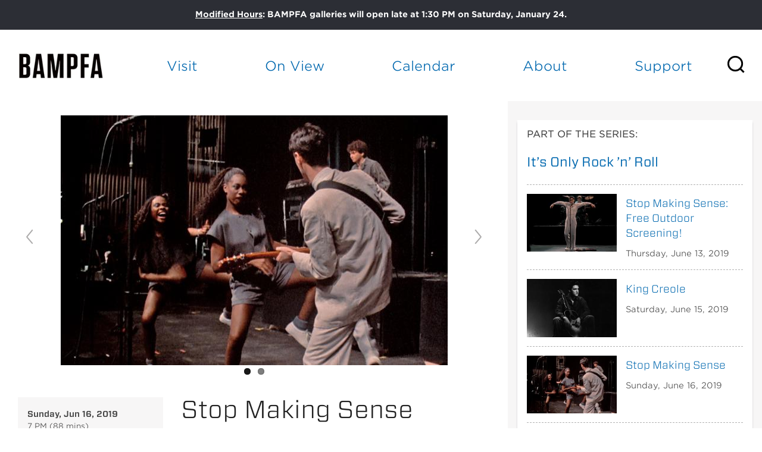

--- FILE ---
content_type: text/html; charset=utf-8
request_url: https://bampfa.org/event/stop-making-sense-indoor
body_size: 30225
content:


<!-- THEME DEBUG -->
<!-- CALL: theme('html') -->
<!-- FILE NAME SUGGESTIONS:
   * html--node--231305.tpl.php
   * html--node--%.tpl.php
   * html--node.tpl.php
   x html.tpl.php
-->
<!-- BEGIN OUTPUT from 'sites/all/themes/bam_pfa/templates/html.tpl.php' -->
<!DOCTYPE html>
<!-- Sorry no IE7 support! -->
<!-- @see http://foundation.zurb.com/docs/index.html#basicHTMLMarkup -->

<!--[if IE 8]><html class="no-js lt-ie9" lang="en"> <![endif]-->
<!--[if gt IE 8]><!--> <html class="no-js" lang="en"> <!--<![endif]-->
<head>
  <script src="https://use.fontawesome.com/672bb463b3.js"></script>


  <!--[if IE]><![endif]-->
<meta charset="utf-8" /><script type="text/javascript">(window.NREUM||(NREUM={})).init={ajax:{deny_list:["bam.nr-data.net"]},feature_flags:["soft_nav"]};(window.NREUM||(NREUM={})).loader_config={licenseKey:"839700094e",applicationID:"12316358",browserID:"12316370"};;/*! For license information please see nr-loader-rum-1.308.0.min.js.LICENSE.txt */
(()=>{var e,t,r={163:(e,t,r)=>{"use strict";r.d(t,{j:()=>E});var n=r(384),i=r(1741);var a=r(2555);r(860).K7.genericEvents;const s="experimental.resources",o="register",c=e=>{if(!e||"string"!=typeof e)return!1;try{document.createDocumentFragment().querySelector(e)}catch{return!1}return!0};var d=r(2614),u=r(944),l=r(8122);const f="[data-nr-mask]",g=e=>(0,l.a)(e,(()=>{const e={feature_flags:[],experimental:{allow_registered_children:!1,resources:!1},mask_selector:"*",block_selector:"[data-nr-block]",mask_input_options:{color:!1,date:!1,"datetime-local":!1,email:!1,month:!1,number:!1,range:!1,search:!1,tel:!1,text:!1,time:!1,url:!1,week:!1,textarea:!1,select:!1,password:!0}};return{ajax:{deny_list:void 0,block_internal:!0,enabled:!0,autoStart:!0},api:{get allow_registered_children(){return e.feature_flags.includes(o)||e.experimental.allow_registered_children},set allow_registered_children(t){e.experimental.allow_registered_children=t},duplicate_registered_data:!1},browser_consent_mode:{enabled:!1},distributed_tracing:{enabled:void 0,exclude_newrelic_header:void 0,cors_use_newrelic_header:void 0,cors_use_tracecontext_headers:void 0,allowed_origins:void 0},get feature_flags(){return e.feature_flags},set feature_flags(t){e.feature_flags=t},generic_events:{enabled:!0,autoStart:!0},harvest:{interval:30},jserrors:{enabled:!0,autoStart:!0},logging:{enabled:!0,autoStart:!0},metrics:{enabled:!0,autoStart:!0},obfuscate:void 0,page_action:{enabled:!0},page_view_event:{enabled:!0,autoStart:!0},page_view_timing:{enabled:!0,autoStart:!0},performance:{capture_marks:!1,capture_measures:!1,capture_detail:!0,resources:{get enabled(){return e.feature_flags.includes(s)||e.experimental.resources},set enabled(t){e.experimental.resources=t},asset_types:[],first_party_domains:[],ignore_newrelic:!0}},privacy:{cookies_enabled:!0},proxy:{assets:void 0,beacon:void 0},session:{expiresMs:d.wk,inactiveMs:d.BB},session_replay:{autoStart:!0,enabled:!1,preload:!1,sampling_rate:10,error_sampling_rate:100,collect_fonts:!1,inline_images:!1,fix_stylesheets:!0,mask_all_inputs:!0,get mask_text_selector(){return e.mask_selector},set mask_text_selector(t){c(t)?e.mask_selector="".concat(t,",").concat(f):""===t||null===t?e.mask_selector=f:(0,u.R)(5,t)},get block_class(){return"nr-block"},get ignore_class(){return"nr-ignore"},get mask_text_class(){return"nr-mask"},get block_selector(){return e.block_selector},set block_selector(t){c(t)?e.block_selector+=",".concat(t):""!==t&&(0,u.R)(6,t)},get mask_input_options(){return e.mask_input_options},set mask_input_options(t){t&&"object"==typeof t?e.mask_input_options={...t,password:!0}:(0,u.R)(7,t)}},session_trace:{enabled:!0,autoStart:!0},soft_navigations:{enabled:!0,autoStart:!0},spa:{enabled:!0,autoStart:!0},ssl:void 0,user_actions:{enabled:!0,elementAttributes:["id","className","tagName","type"]}}})());var p=r(6154),m=r(9324);let h=0;const v={buildEnv:m.F3,distMethod:m.Xs,version:m.xv,originTime:p.WN},b={consented:!1},y={appMetadata:{},get consented(){return this.session?.state?.consent||b.consented},set consented(e){b.consented=e},customTransaction:void 0,denyList:void 0,disabled:!1,harvester:void 0,isolatedBacklog:!1,isRecording:!1,loaderType:void 0,maxBytes:3e4,obfuscator:void 0,onerror:void 0,ptid:void 0,releaseIds:{},session:void 0,timeKeeper:void 0,registeredEntities:[],jsAttributesMetadata:{bytes:0},get harvestCount(){return++h}},_=e=>{const t=(0,l.a)(e,y),r=Object.keys(v).reduce((e,t)=>(e[t]={value:v[t],writable:!1,configurable:!0,enumerable:!0},e),{});return Object.defineProperties(t,r)};var w=r(5701);const x=e=>{const t=e.startsWith("http");e+="/",r.p=t?e:"https://"+e};var R=r(7836),k=r(3241);const A={accountID:void 0,trustKey:void 0,agentID:void 0,licenseKey:void 0,applicationID:void 0,xpid:void 0},S=e=>(0,l.a)(e,A),T=new Set;function E(e,t={},r,s){let{init:o,info:c,loader_config:d,runtime:u={},exposed:l=!0}=t;if(!c){const e=(0,n.pV)();o=e.init,c=e.info,d=e.loader_config}e.init=g(o||{}),e.loader_config=S(d||{}),c.jsAttributes??={},p.bv&&(c.jsAttributes.isWorker=!0),e.info=(0,a.D)(c);const f=e.init,m=[c.beacon,c.errorBeacon];T.has(e.agentIdentifier)||(f.proxy.assets&&(x(f.proxy.assets),m.push(f.proxy.assets)),f.proxy.beacon&&m.push(f.proxy.beacon),e.beacons=[...m],function(e){const t=(0,n.pV)();Object.getOwnPropertyNames(i.W.prototype).forEach(r=>{const n=i.W.prototype[r];if("function"!=typeof n||"constructor"===n)return;let a=t[r];e[r]&&!1!==e.exposed&&"micro-agent"!==e.runtime?.loaderType&&(t[r]=(...t)=>{const n=e[r](...t);return a?a(...t):n})})}(e),(0,n.US)("activatedFeatures",w.B)),u.denyList=[...f.ajax.deny_list||[],...f.ajax.block_internal?m:[]],u.ptid=e.agentIdentifier,u.loaderType=r,e.runtime=_(u),T.has(e.agentIdentifier)||(e.ee=R.ee.get(e.agentIdentifier),e.exposed=l,(0,k.W)({agentIdentifier:e.agentIdentifier,drained:!!w.B?.[e.agentIdentifier],type:"lifecycle",name:"initialize",feature:void 0,data:e.config})),T.add(e.agentIdentifier)}},384:(e,t,r)=>{"use strict";r.d(t,{NT:()=>s,US:()=>u,Zm:()=>o,bQ:()=>d,dV:()=>c,pV:()=>l});var n=r(6154),i=r(1863),a=r(1910);const s={beacon:"bam.nr-data.net",errorBeacon:"bam.nr-data.net"};function o(){return n.gm.NREUM||(n.gm.NREUM={}),void 0===n.gm.newrelic&&(n.gm.newrelic=n.gm.NREUM),n.gm.NREUM}function c(){let e=o();return e.o||(e.o={ST:n.gm.setTimeout,SI:n.gm.setImmediate||n.gm.setInterval,CT:n.gm.clearTimeout,XHR:n.gm.XMLHttpRequest,REQ:n.gm.Request,EV:n.gm.Event,PR:n.gm.Promise,MO:n.gm.MutationObserver,FETCH:n.gm.fetch,WS:n.gm.WebSocket},(0,a.i)(...Object.values(e.o))),e}function d(e,t){let r=o();r.initializedAgents??={},t.initializedAt={ms:(0,i.t)(),date:new Date},r.initializedAgents[e]=t}function u(e,t){o()[e]=t}function l(){return function(){let e=o();const t=e.info||{};e.info={beacon:s.beacon,errorBeacon:s.errorBeacon,...t}}(),function(){let e=o();const t=e.init||{};e.init={...t}}(),c(),function(){let e=o();const t=e.loader_config||{};e.loader_config={...t}}(),o()}},782:(e,t,r)=>{"use strict";r.d(t,{T:()=>n});const n=r(860).K7.pageViewTiming},860:(e,t,r)=>{"use strict";r.d(t,{$J:()=>u,K7:()=>c,P3:()=>d,XX:()=>i,Yy:()=>o,df:()=>a,qY:()=>n,v4:()=>s});const n="events",i="jserrors",a="browser/blobs",s="rum",o="browser/logs",c={ajax:"ajax",genericEvents:"generic_events",jserrors:i,logging:"logging",metrics:"metrics",pageAction:"page_action",pageViewEvent:"page_view_event",pageViewTiming:"page_view_timing",sessionReplay:"session_replay",sessionTrace:"session_trace",softNav:"soft_navigations",spa:"spa"},d={[c.pageViewEvent]:1,[c.pageViewTiming]:2,[c.metrics]:3,[c.jserrors]:4,[c.spa]:5,[c.ajax]:6,[c.sessionTrace]:7,[c.softNav]:8,[c.sessionReplay]:9,[c.logging]:10,[c.genericEvents]:11},u={[c.pageViewEvent]:s,[c.pageViewTiming]:n,[c.ajax]:n,[c.spa]:n,[c.softNav]:n,[c.metrics]:i,[c.jserrors]:i,[c.sessionTrace]:a,[c.sessionReplay]:a,[c.logging]:o,[c.genericEvents]:"ins"}},944:(e,t,r)=>{"use strict";r.d(t,{R:()=>i});var n=r(3241);function i(e,t){"function"==typeof console.debug&&(console.debug("New Relic Warning: https://github.com/newrelic/newrelic-browser-agent/blob/main/docs/warning-codes.md#".concat(e),t),(0,n.W)({agentIdentifier:null,drained:null,type:"data",name:"warn",feature:"warn",data:{code:e,secondary:t}}))}},1687:(e,t,r)=>{"use strict";r.d(t,{Ak:()=>d,Ze:()=>f,x3:()=>u});var n=r(3241),i=r(7836),a=r(3606),s=r(860),o=r(2646);const c={};function d(e,t){const r={staged:!1,priority:s.P3[t]||0};l(e),c[e].get(t)||c[e].set(t,r)}function u(e,t){e&&c[e]&&(c[e].get(t)&&c[e].delete(t),p(e,t,!1),c[e].size&&g(e))}function l(e){if(!e)throw new Error("agentIdentifier required");c[e]||(c[e]=new Map)}function f(e="",t="feature",r=!1){if(l(e),!e||!c[e].get(t)||r)return p(e,t);c[e].get(t).staged=!0,g(e)}function g(e){const t=Array.from(c[e]);t.every(([e,t])=>t.staged)&&(t.sort((e,t)=>e[1].priority-t[1].priority),t.forEach(([t])=>{c[e].delete(t),p(e,t)}))}function p(e,t,r=!0){const s=e?i.ee.get(e):i.ee,c=a.i.handlers;if(!s.aborted&&s.backlog&&c){if((0,n.W)({agentIdentifier:e,type:"lifecycle",name:"drain",feature:t}),r){const e=s.backlog[t],r=c[t];if(r){for(let t=0;e&&t<e.length;++t)m(e[t],r);Object.entries(r).forEach(([e,t])=>{Object.values(t||{}).forEach(t=>{t[0]?.on&&t[0]?.context()instanceof o.y&&t[0].on(e,t[1])})})}}s.isolatedBacklog||delete c[t],s.backlog[t]=null,s.emit("drain-"+t,[])}}function m(e,t){var r=e[1];Object.values(t[r]||{}).forEach(t=>{var r=e[0];if(t[0]===r){var n=t[1],i=e[3],a=e[2];n.apply(i,a)}})}},1738:(e,t,r)=>{"use strict";r.d(t,{U:()=>g,Y:()=>f});var n=r(3241),i=r(9908),a=r(1863),s=r(944),o=r(5701),c=r(3969),d=r(8362),u=r(860),l=r(4261);function f(e,t,r,a){const f=a||r;!f||f[e]&&f[e]!==d.d.prototype[e]||(f[e]=function(){(0,i.p)(c.xV,["API/"+e+"/called"],void 0,u.K7.metrics,r.ee),(0,n.W)({agentIdentifier:r.agentIdentifier,drained:!!o.B?.[r.agentIdentifier],type:"data",name:"api",feature:l.Pl+e,data:{}});try{return t.apply(this,arguments)}catch(e){(0,s.R)(23,e)}})}function g(e,t,r,n,s){const o=e.info;null===r?delete o.jsAttributes[t]:o.jsAttributes[t]=r,(s||null===r)&&(0,i.p)(l.Pl+n,[(0,a.t)(),t,r],void 0,"session",e.ee)}},1741:(e,t,r)=>{"use strict";r.d(t,{W:()=>a});var n=r(944),i=r(4261);class a{#e(e,...t){if(this[e]!==a.prototype[e])return this[e](...t);(0,n.R)(35,e)}addPageAction(e,t){return this.#e(i.hG,e,t)}register(e){return this.#e(i.eY,e)}recordCustomEvent(e,t){return this.#e(i.fF,e,t)}setPageViewName(e,t){return this.#e(i.Fw,e,t)}setCustomAttribute(e,t,r){return this.#e(i.cD,e,t,r)}noticeError(e,t){return this.#e(i.o5,e,t)}setUserId(e,t=!1){return this.#e(i.Dl,e,t)}setApplicationVersion(e){return this.#e(i.nb,e)}setErrorHandler(e){return this.#e(i.bt,e)}addRelease(e,t){return this.#e(i.k6,e,t)}log(e,t){return this.#e(i.$9,e,t)}start(){return this.#e(i.d3)}finished(e){return this.#e(i.BL,e)}recordReplay(){return this.#e(i.CH)}pauseReplay(){return this.#e(i.Tb)}addToTrace(e){return this.#e(i.U2,e)}setCurrentRouteName(e){return this.#e(i.PA,e)}interaction(e){return this.#e(i.dT,e)}wrapLogger(e,t,r){return this.#e(i.Wb,e,t,r)}measure(e,t){return this.#e(i.V1,e,t)}consent(e){return this.#e(i.Pv,e)}}},1863:(e,t,r)=>{"use strict";function n(){return Math.floor(performance.now())}r.d(t,{t:()=>n})},1910:(e,t,r)=>{"use strict";r.d(t,{i:()=>a});var n=r(944);const i=new Map;function a(...e){return e.every(e=>{if(i.has(e))return i.get(e);const t="function"==typeof e?e.toString():"",r=t.includes("[native code]"),a=t.includes("nrWrapper");return r||a||(0,n.R)(64,e?.name||t),i.set(e,r),r})}},2555:(e,t,r)=>{"use strict";r.d(t,{D:()=>o,f:()=>s});var n=r(384),i=r(8122);const a={beacon:n.NT.beacon,errorBeacon:n.NT.errorBeacon,licenseKey:void 0,applicationID:void 0,sa:void 0,queueTime:void 0,applicationTime:void 0,ttGuid:void 0,user:void 0,account:void 0,product:void 0,extra:void 0,jsAttributes:{},userAttributes:void 0,atts:void 0,transactionName:void 0,tNamePlain:void 0};function s(e){try{return!!e.licenseKey&&!!e.errorBeacon&&!!e.applicationID}catch(e){return!1}}const o=e=>(0,i.a)(e,a)},2614:(e,t,r)=>{"use strict";r.d(t,{BB:()=>s,H3:()=>n,g:()=>d,iL:()=>c,tS:()=>o,uh:()=>i,wk:()=>a});const n="NRBA",i="SESSION",a=144e5,s=18e5,o={STARTED:"session-started",PAUSE:"session-pause",RESET:"session-reset",RESUME:"session-resume",UPDATE:"session-update"},c={SAME_TAB:"same-tab",CROSS_TAB:"cross-tab"},d={OFF:0,FULL:1,ERROR:2}},2646:(e,t,r)=>{"use strict";r.d(t,{y:()=>n});class n{constructor(e){this.contextId=e}}},2843:(e,t,r)=>{"use strict";r.d(t,{G:()=>a,u:()=>i});var n=r(3878);function i(e,t=!1,r,i){(0,n.DD)("visibilitychange",function(){if(t)return void("hidden"===document.visibilityState&&e());e(document.visibilityState)},r,i)}function a(e,t,r){(0,n.sp)("pagehide",e,t,r)}},3241:(e,t,r)=>{"use strict";r.d(t,{W:()=>a});var n=r(6154);const i="newrelic";function a(e={}){try{n.gm.dispatchEvent(new CustomEvent(i,{detail:e}))}catch(e){}}},3606:(e,t,r)=>{"use strict";r.d(t,{i:()=>a});var n=r(9908);a.on=s;var i=a.handlers={};function a(e,t,r,a){s(a||n.d,i,e,t,r)}function s(e,t,r,i,a){a||(a="feature"),e||(e=n.d);var s=t[a]=t[a]||{};(s[r]=s[r]||[]).push([e,i])}},3878:(e,t,r)=>{"use strict";function n(e,t){return{capture:e,passive:!1,signal:t}}function i(e,t,r=!1,i){window.addEventListener(e,t,n(r,i))}function a(e,t,r=!1,i){document.addEventListener(e,t,n(r,i))}r.d(t,{DD:()=>a,jT:()=>n,sp:()=>i})},3969:(e,t,r)=>{"use strict";r.d(t,{TZ:()=>n,XG:()=>o,rs:()=>i,xV:()=>s,z_:()=>a});const n=r(860).K7.metrics,i="sm",a="cm",s="storeSupportabilityMetrics",o="storeEventMetrics"},4234:(e,t,r)=>{"use strict";r.d(t,{W:()=>a});var n=r(7836),i=r(1687);class a{constructor(e,t){this.agentIdentifier=e,this.ee=n.ee.get(e),this.featureName=t,this.blocked=!1}deregisterDrain(){(0,i.x3)(this.agentIdentifier,this.featureName)}}},4261:(e,t,r)=>{"use strict";r.d(t,{$9:()=>d,BL:()=>o,CH:()=>g,Dl:()=>_,Fw:()=>y,PA:()=>h,Pl:()=>n,Pv:()=>k,Tb:()=>l,U2:()=>a,V1:()=>R,Wb:()=>x,bt:()=>b,cD:()=>v,d3:()=>w,dT:()=>c,eY:()=>p,fF:()=>f,hG:()=>i,k6:()=>s,nb:()=>m,o5:()=>u});const n="api-",i="addPageAction",a="addToTrace",s="addRelease",o="finished",c="interaction",d="log",u="noticeError",l="pauseReplay",f="recordCustomEvent",g="recordReplay",p="register",m="setApplicationVersion",h="setCurrentRouteName",v="setCustomAttribute",b="setErrorHandler",y="setPageViewName",_="setUserId",w="start",x="wrapLogger",R="measure",k="consent"},5289:(e,t,r)=>{"use strict";r.d(t,{GG:()=>s,Qr:()=>c,sB:()=>o});var n=r(3878),i=r(6389);function a(){return"undefined"==typeof document||"complete"===document.readyState}function s(e,t){if(a())return e();const r=(0,i.J)(e),s=setInterval(()=>{a()&&(clearInterval(s),r())},500);(0,n.sp)("load",r,t)}function o(e){if(a())return e();(0,n.DD)("DOMContentLoaded",e)}function c(e){if(a())return e();(0,n.sp)("popstate",e)}},5607:(e,t,r)=>{"use strict";r.d(t,{W:()=>n});const n=(0,r(9566).bz)()},5701:(e,t,r)=>{"use strict";r.d(t,{B:()=>a,t:()=>s});var n=r(3241);const i=new Set,a={};function s(e,t){const r=t.agentIdentifier;a[r]??={},e&&"object"==typeof e&&(i.has(r)||(t.ee.emit("rumresp",[e]),a[r]=e,i.add(r),(0,n.W)({agentIdentifier:r,loaded:!0,drained:!0,type:"lifecycle",name:"load",feature:void 0,data:e})))}},6154:(e,t,r)=>{"use strict";r.d(t,{OF:()=>c,RI:()=>i,WN:()=>u,bv:()=>a,eN:()=>l,gm:()=>s,mw:()=>o,sb:()=>d});var n=r(1863);const i="undefined"!=typeof window&&!!window.document,a="undefined"!=typeof WorkerGlobalScope&&("undefined"!=typeof self&&self instanceof WorkerGlobalScope&&self.navigator instanceof WorkerNavigator||"undefined"!=typeof globalThis&&globalThis instanceof WorkerGlobalScope&&globalThis.navigator instanceof WorkerNavigator),s=i?window:"undefined"!=typeof WorkerGlobalScope&&("undefined"!=typeof self&&self instanceof WorkerGlobalScope&&self||"undefined"!=typeof globalThis&&globalThis instanceof WorkerGlobalScope&&globalThis),o=Boolean("hidden"===s?.document?.visibilityState),c=/iPad|iPhone|iPod/.test(s.navigator?.userAgent),d=c&&"undefined"==typeof SharedWorker,u=((()=>{const e=s.navigator?.userAgent?.match(/Firefox[/\s](\d+\.\d+)/);Array.isArray(e)&&e.length>=2&&e[1]})(),Date.now()-(0,n.t)()),l=()=>"undefined"!=typeof PerformanceNavigationTiming&&s?.performance?.getEntriesByType("navigation")?.[0]?.responseStart},6389:(e,t,r)=>{"use strict";function n(e,t=500,r={}){const n=r?.leading||!1;let i;return(...r)=>{n&&void 0===i&&(e.apply(this,r),i=setTimeout(()=>{i=clearTimeout(i)},t)),n||(clearTimeout(i),i=setTimeout(()=>{e.apply(this,r)},t))}}function i(e){let t=!1;return(...r)=>{t||(t=!0,e.apply(this,r))}}r.d(t,{J:()=>i,s:()=>n})},6630:(e,t,r)=>{"use strict";r.d(t,{T:()=>n});const n=r(860).K7.pageViewEvent},7699:(e,t,r)=>{"use strict";r.d(t,{It:()=>a,KC:()=>o,No:()=>i,qh:()=>s});var n=r(860);const i=16e3,a=1e6,s="SESSION_ERROR",o={[n.K7.logging]:!0,[n.K7.genericEvents]:!1,[n.K7.jserrors]:!1,[n.K7.ajax]:!1}},7836:(e,t,r)=>{"use strict";r.d(t,{P:()=>o,ee:()=>c});var n=r(384),i=r(8990),a=r(2646),s=r(5607);const o="nr@context:".concat(s.W),c=function e(t,r){var n={},s={},u={},l=!1;try{l=16===r.length&&d.initializedAgents?.[r]?.runtime.isolatedBacklog}catch(e){}var f={on:p,addEventListener:p,removeEventListener:function(e,t){var r=n[e];if(!r)return;for(var i=0;i<r.length;i++)r[i]===t&&r.splice(i,1)},emit:function(e,r,n,i,a){!1!==a&&(a=!0);if(c.aborted&&!i)return;t&&a&&t.emit(e,r,n);var o=g(n);m(e).forEach(e=>{e.apply(o,r)});var d=v()[s[e]];d&&d.push([f,e,r,o]);return o},get:h,listeners:m,context:g,buffer:function(e,t){const r=v();if(t=t||"feature",f.aborted)return;Object.entries(e||{}).forEach(([e,n])=>{s[n]=t,t in r||(r[t]=[])})},abort:function(){f._aborted=!0,Object.keys(f.backlog).forEach(e=>{delete f.backlog[e]})},isBuffering:function(e){return!!v()[s[e]]},debugId:r,backlog:l?{}:t&&"object"==typeof t.backlog?t.backlog:{},isolatedBacklog:l};return Object.defineProperty(f,"aborted",{get:()=>{let e=f._aborted||!1;return e||(t&&(e=t.aborted),e)}}),f;function g(e){return e&&e instanceof a.y?e:e?(0,i.I)(e,o,()=>new a.y(o)):new a.y(o)}function p(e,t){n[e]=m(e).concat(t)}function m(e){return n[e]||[]}function h(t){return u[t]=u[t]||e(f,t)}function v(){return f.backlog}}(void 0,"globalEE"),d=(0,n.Zm)();d.ee||(d.ee=c)},8122:(e,t,r)=>{"use strict";r.d(t,{a:()=>i});var n=r(944);function i(e,t){try{if(!e||"object"!=typeof e)return(0,n.R)(3);if(!t||"object"!=typeof t)return(0,n.R)(4);const r=Object.create(Object.getPrototypeOf(t),Object.getOwnPropertyDescriptors(t)),a=0===Object.keys(r).length?e:r;for(let s in a)if(void 0!==e[s])try{if(null===e[s]){r[s]=null;continue}Array.isArray(e[s])&&Array.isArray(t[s])?r[s]=Array.from(new Set([...e[s],...t[s]])):"object"==typeof e[s]&&"object"==typeof t[s]?r[s]=i(e[s],t[s]):r[s]=e[s]}catch(e){r[s]||(0,n.R)(1,e)}return r}catch(e){(0,n.R)(2,e)}}},8362:(e,t,r)=>{"use strict";r.d(t,{d:()=>a});var n=r(9566),i=r(1741);class a extends i.W{agentIdentifier=(0,n.LA)(16)}},8374:(e,t,r)=>{r.nc=(()=>{try{return document?.currentScript?.nonce}catch(e){}return""})()},8990:(e,t,r)=>{"use strict";r.d(t,{I:()=>i});var n=Object.prototype.hasOwnProperty;function i(e,t,r){if(n.call(e,t))return e[t];var i=r();if(Object.defineProperty&&Object.keys)try{return Object.defineProperty(e,t,{value:i,writable:!0,enumerable:!1}),i}catch(e){}return e[t]=i,i}},9324:(e,t,r)=>{"use strict";r.d(t,{F3:()=>i,Xs:()=>a,xv:()=>n});const n="1.308.0",i="PROD",a="CDN"},9566:(e,t,r)=>{"use strict";r.d(t,{LA:()=>o,bz:()=>s});var n=r(6154);const i="xxxxxxxx-xxxx-4xxx-yxxx-xxxxxxxxxxxx";function a(e,t){return e?15&e[t]:16*Math.random()|0}function s(){const e=n.gm?.crypto||n.gm?.msCrypto;let t,r=0;return e&&e.getRandomValues&&(t=e.getRandomValues(new Uint8Array(30))),i.split("").map(e=>"x"===e?a(t,r++).toString(16):"y"===e?(3&a()|8).toString(16):e).join("")}function o(e){const t=n.gm?.crypto||n.gm?.msCrypto;let r,i=0;t&&t.getRandomValues&&(r=t.getRandomValues(new Uint8Array(e)));const s=[];for(var o=0;o<e;o++)s.push(a(r,i++).toString(16));return s.join("")}},9908:(e,t,r)=>{"use strict";r.d(t,{d:()=>n,p:()=>i});var n=r(7836).ee.get("handle");function i(e,t,r,i,a){a?(a.buffer([e],i),a.emit(e,t,r)):(n.buffer([e],i),n.emit(e,t,r))}}},n={};function i(e){var t=n[e];if(void 0!==t)return t.exports;var a=n[e]={exports:{}};return r[e](a,a.exports,i),a.exports}i.m=r,i.d=(e,t)=>{for(var r in t)i.o(t,r)&&!i.o(e,r)&&Object.defineProperty(e,r,{enumerable:!0,get:t[r]})},i.f={},i.e=e=>Promise.all(Object.keys(i.f).reduce((t,r)=>(i.f[r](e,t),t),[])),i.u=e=>"nr-rum-1.308.0.min.js",i.o=(e,t)=>Object.prototype.hasOwnProperty.call(e,t),e={},t="NRBA-1.308.0.PROD:",i.l=(r,n,a,s)=>{if(e[r])e[r].push(n);else{var o,c;if(void 0!==a)for(var d=document.getElementsByTagName("script"),u=0;u<d.length;u++){var l=d[u];if(l.getAttribute("src")==r||l.getAttribute("data-webpack")==t+a){o=l;break}}if(!o){c=!0;var f={296:"sha512-+MIMDsOcckGXa1EdWHqFNv7P+JUkd5kQwCBr3KE6uCvnsBNUrdSt4a/3/L4j4TxtnaMNjHpza2/erNQbpacJQA=="};(o=document.createElement("script")).charset="utf-8",i.nc&&o.setAttribute("nonce",i.nc),o.setAttribute("data-webpack",t+a),o.src=r,0!==o.src.indexOf(window.location.origin+"/")&&(o.crossOrigin="anonymous"),f[s]&&(o.integrity=f[s])}e[r]=[n];var g=(t,n)=>{o.onerror=o.onload=null,clearTimeout(p);var i=e[r];if(delete e[r],o.parentNode&&o.parentNode.removeChild(o),i&&i.forEach(e=>e(n)),t)return t(n)},p=setTimeout(g.bind(null,void 0,{type:"timeout",target:o}),12e4);o.onerror=g.bind(null,o.onerror),o.onload=g.bind(null,o.onload),c&&document.head.appendChild(o)}},i.r=e=>{"undefined"!=typeof Symbol&&Symbol.toStringTag&&Object.defineProperty(e,Symbol.toStringTag,{value:"Module"}),Object.defineProperty(e,"__esModule",{value:!0})},i.p="https://js-agent.newrelic.com/",(()=>{var e={374:0,840:0};i.f.j=(t,r)=>{var n=i.o(e,t)?e[t]:void 0;if(0!==n)if(n)r.push(n[2]);else{var a=new Promise((r,i)=>n=e[t]=[r,i]);r.push(n[2]=a);var s=i.p+i.u(t),o=new Error;i.l(s,r=>{if(i.o(e,t)&&(0!==(n=e[t])&&(e[t]=void 0),n)){var a=r&&("load"===r.type?"missing":r.type),s=r&&r.target&&r.target.src;o.message="Loading chunk "+t+" failed: ("+a+": "+s+")",o.name="ChunkLoadError",o.type=a,o.request=s,n[1](o)}},"chunk-"+t,t)}};var t=(t,r)=>{var n,a,[s,o,c]=r,d=0;if(s.some(t=>0!==e[t])){for(n in o)i.o(o,n)&&(i.m[n]=o[n]);if(c)c(i)}for(t&&t(r);d<s.length;d++)a=s[d],i.o(e,a)&&e[a]&&e[a][0](),e[a]=0},r=self["webpackChunk:NRBA-1.308.0.PROD"]=self["webpackChunk:NRBA-1.308.0.PROD"]||[];r.forEach(t.bind(null,0)),r.push=t.bind(null,r.push.bind(r))})(),(()=>{"use strict";i(8374);var e=i(8362),t=i(860);const r=Object.values(t.K7);var n=i(163);var a=i(9908),s=i(1863),o=i(4261),c=i(1738);var d=i(1687),u=i(4234),l=i(5289),f=i(6154),g=i(944),p=i(384);const m=e=>f.RI&&!0===e?.privacy.cookies_enabled;function h(e){return!!(0,p.dV)().o.MO&&m(e)&&!0===e?.session_trace.enabled}var v=i(6389),b=i(7699);class y extends u.W{constructor(e,t){super(e.agentIdentifier,t),this.agentRef=e,this.abortHandler=void 0,this.featAggregate=void 0,this.loadedSuccessfully=void 0,this.onAggregateImported=new Promise(e=>{this.loadedSuccessfully=e}),this.deferred=Promise.resolve(),!1===e.init[this.featureName].autoStart?this.deferred=new Promise((t,r)=>{this.ee.on("manual-start-all",(0,v.J)(()=>{(0,d.Ak)(e.agentIdentifier,this.featureName),t()}))}):(0,d.Ak)(e.agentIdentifier,t)}importAggregator(e,t,r={}){if(this.featAggregate)return;const n=async()=>{let n;await this.deferred;try{if(m(e.init)){const{setupAgentSession:t}=await i.e(296).then(i.bind(i,3305));n=t(e)}}catch(e){(0,g.R)(20,e),this.ee.emit("internal-error",[e]),(0,a.p)(b.qh,[e],void 0,this.featureName,this.ee)}try{if(!this.#t(this.featureName,n,e.init))return(0,d.Ze)(this.agentIdentifier,this.featureName),void this.loadedSuccessfully(!1);const{Aggregate:i}=await t();this.featAggregate=new i(e,r),e.runtime.harvester.initializedAggregates.push(this.featAggregate),this.loadedSuccessfully(!0)}catch(e){(0,g.R)(34,e),this.abortHandler?.(),(0,d.Ze)(this.agentIdentifier,this.featureName,!0),this.loadedSuccessfully(!1),this.ee&&this.ee.abort()}};f.RI?(0,l.GG)(()=>n(),!0):n()}#t(e,r,n){if(this.blocked)return!1;switch(e){case t.K7.sessionReplay:return h(n)&&!!r;case t.K7.sessionTrace:return!!r;default:return!0}}}var _=i(6630),w=i(2614),x=i(3241);class R extends y{static featureName=_.T;constructor(e){var t;super(e,_.T),this.setupInspectionEvents(e.agentIdentifier),t=e,(0,c.Y)(o.Fw,function(e,r){"string"==typeof e&&("/"!==e.charAt(0)&&(e="/"+e),t.runtime.customTransaction=(r||"http://custom.transaction")+e,(0,a.p)(o.Pl+o.Fw,[(0,s.t)()],void 0,void 0,t.ee))},t),this.importAggregator(e,()=>i.e(296).then(i.bind(i,3943)))}setupInspectionEvents(e){const t=(t,r)=>{t&&(0,x.W)({agentIdentifier:e,timeStamp:t.timeStamp,loaded:"complete"===t.target.readyState,type:"window",name:r,data:t.target.location+""})};(0,l.sB)(e=>{t(e,"DOMContentLoaded")}),(0,l.GG)(e=>{t(e,"load")}),(0,l.Qr)(e=>{t(e,"navigate")}),this.ee.on(w.tS.UPDATE,(t,r)=>{(0,x.W)({agentIdentifier:e,type:"lifecycle",name:"session",data:r})})}}class k extends e.d{constructor(e){var t;(super(),f.gm)?(this.features={},(0,p.bQ)(this.agentIdentifier,this),this.desiredFeatures=new Set(e.features||[]),this.desiredFeatures.add(R),(0,n.j)(this,e,e.loaderType||"agent"),t=this,(0,c.Y)(o.cD,function(e,r,n=!1){if("string"==typeof e){if(["string","number","boolean"].includes(typeof r)||null===r)return(0,c.U)(t,e,r,o.cD,n);(0,g.R)(40,typeof r)}else(0,g.R)(39,typeof e)},t),function(e){(0,c.Y)(o.Dl,function(t,r=!1){if("string"!=typeof t&&null!==t)return void(0,g.R)(41,typeof t);const n=e.info.jsAttributes["enduser.id"];r&&null!=n&&n!==t?(0,a.p)(o.Pl+"setUserIdAndResetSession",[t],void 0,"session",e.ee):(0,c.U)(e,"enduser.id",t,o.Dl,!0)},e)}(this),function(e){(0,c.Y)(o.nb,function(t){if("string"==typeof t||null===t)return(0,c.U)(e,"application.version",t,o.nb,!1);(0,g.R)(42,typeof t)},e)}(this),function(e){(0,c.Y)(o.d3,function(){e.ee.emit("manual-start-all")},e)}(this),function(e){(0,c.Y)(o.Pv,function(t=!0){if("boolean"==typeof t){if((0,a.p)(o.Pl+o.Pv,[t],void 0,"session",e.ee),e.runtime.consented=t,t){const t=e.features.page_view_event;t.onAggregateImported.then(e=>{const r=t.featAggregate;e&&!r.sentRum&&r.sendRum()})}}else(0,g.R)(65,typeof t)},e)}(this),this.run()):(0,g.R)(21)}get config(){return{info:this.info,init:this.init,loader_config:this.loader_config,runtime:this.runtime}}get api(){return this}run(){try{const e=function(e){const t={};return r.forEach(r=>{t[r]=!!e[r]?.enabled}),t}(this.init),n=[...this.desiredFeatures];n.sort((e,r)=>t.P3[e.featureName]-t.P3[r.featureName]),n.forEach(r=>{if(!e[r.featureName]&&r.featureName!==t.K7.pageViewEvent)return;if(r.featureName===t.K7.spa)return void(0,g.R)(67);const n=function(e){switch(e){case t.K7.ajax:return[t.K7.jserrors];case t.K7.sessionTrace:return[t.K7.ajax,t.K7.pageViewEvent];case t.K7.sessionReplay:return[t.K7.sessionTrace];case t.K7.pageViewTiming:return[t.K7.pageViewEvent];default:return[]}}(r.featureName).filter(e=>!(e in this.features));n.length>0&&(0,g.R)(36,{targetFeature:r.featureName,missingDependencies:n}),this.features[r.featureName]=new r(this)})}catch(e){(0,g.R)(22,e);for(const e in this.features)this.features[e].abortHandler?.();const t=(0,p.Zm)();delete t.initializedAgents[this.agentIdentifier]?.features,delete this.sharedAggregator;return t.ee.get(this.agentIdentifier).abort(),!1}}}var A=i(2843),S=i(782);class T extends y{static featureName=S.T;constructor(e){super(e,S.T),f.RI&&((0,A.u)(()=>(0,a.p)("docHidden",[(0,s.t)()],void 0,S.T,this.ee),!0),(0,A.G)(()=>(0,a.p)("winPagehide",[(0,s.t)()],void 0,S.T,this.ee)),this.importAggregator(e,()=>i.e(296).then(i.bind(i,2117))))}}var E=i(3969);class I extends y{static featureName=E.TZ;constructor(e){super(e,E.TZ),f.RI&&document.addEventListener("securitypolicyviolation",e=>{(0,a.p)(E.xV,["Generic/CSPViolation/Detected"],void 0,this.featureName,this.ee)}),this.importAggregator(e,()=>i.e(296).then(i.bind(i,9623)))}}new k({features:[R,T,I],loaderType:"lite"})})()})();</script>
<link rel="shortcut icon" href="https://bampfa.org/sites/all/themes/bam_pfa/favicon.ico" />
<script>dataLayer = [{"entityType":"node","entityBundle":"event","entityId":"231305","entityLabel":"Stop Making Sense","entityLanguage":"und","entityTnid":"0","entityVid":"232108","entityName":"paco-reina","entityUid":"2822","entityCreated":"1555623779","entityStatus":"1","entityTaxonomy":{"film_object_properties":{"47501":"DCP"},"calendar_filter":{"47490":"Film"}},"drupalLanguage":"en","userUid":0}];</script>
<meta name="viewport" content="width=device-width, maximum-scale = 1.0" />
<meta http-equiv="ImageToolbar" content="false" />
<meta name="generator" content="Drupal 7 (https://www.drupal.org)" />
<link rel="image_src" href="https://bamlive.s3.amazonaws.com/styles/basic_page_slide/s3/Demme_Stop-Making-Sense_015_1200.jpg?itok=ZH8RuN4t" />
<link rel="canonical" href="https://bampfa.org/event/stop-making-sense-indoor" />
<link rel="shortlink" href="https://bampfa.org/node/231305" />
<meta property="og:site_name" content="BAMPFA" />
<meta property="og:type" content="article" />
<meta property="og:url" content="https://bampfa.org/event/stop-making-sense-indoor" />
<meta property="og:title" content="Stop Making Sense" />
<meta property="og:updated_time" content="2019-05-08T22:06:06+00:00" />
<meta property="og:image" content="https://bamlive.s3.amazonaws.com/styles/basic_page_slide/s3/Demme_Stop-Making-Sense_015_1200.jpg?itok=ZH8RuN4t" />
<meta property="og:image" content="https://bamlive.s3.amazonaws.com/styles/basic_page_slide/s3/Demme_Stop-Making-Sense_016_1200.jpg?itok=B-wf-VKt" />
<meta property="og:image:url" content="https://bamlive.s3.amazonaws.com/styles/basic_page_slide/s3/Demme_Stop-Making-Sense_015_1200.jpg?itok=ZH8RuN4t" />
<meta property="og:image:url" content="https://bamlive.s3.amazonaws.com/styles/basic_page_slide/s3/Demme_Stop-Making-Sense_016_1200.jpg?itok=B-wf-VKt" />
<meta property="og:image:secure_url" content="https://bamlive.s3.amazonaws.com/styles/basic_page_slide/s3/Demme_Stop-Making-Sense_015_1200.jpg?itok=ZH8RuN4t" />
<meta property="og:image:secure_url" content="https://bamlive.s3.amazonaws.com/styles/basic_page_slide/s3/Demme_Stop-Making-Sense_016_1200.jpg?itok=B-wf-VKt" />
<meta name="twitter:card" content="summary_large_image" />
<meta name="twitter:title" content="Stop Making Sense" />
<meta name="twitter:image" content="https://bamlive.s3.amazonaws.com/styles/basic_page_slide/s3/Demme_Stop-Making-Sense_015_1200.jpg?itok=ZH8RuN4t" />
<meta property="article:published_time" content="2019-04-18T21:42:59+00:00" />
<meta property="article:modified_time" content="2019-05-08T22:06:06+00:00" />
  <title>Stop Making Sense | BAMPFA</title>
  <link rel="stylesheet" href="https://bampfa.org/sites/default/files/css/css_kShW4RPmRstZ3SpIC-ZvVGNFVAi0WEMuCnI0ZkYIaFw.css" />
<link rel="stylesheet" href="https://bampfa.org/sites/default/files/css/css_Mvf7RswmJNaTMT_yWwJjBkii2ygk-k9XpSCLpD6ya80.css" />
<link rel="stylesheet" href="https://bampfa.org/sites/default/files/css/css_coQVm48atSeJIcw5GXYDfjwck2vSCGh9cEJk6F95ppI.css" />
<link rel="stylesheet" href="https://bampfa.org/sites/default/files/css/css_LIIbwEx5eISqE_PsnLvHgHJ6odG9PYtZ74lfq_lJcI0.css" />
<link rel="stylesheet" href="https://bampfa.org/sites/default/files/css/css_rMiWCtdZoXgj1V54X76LNLrs3yARPE-prhEpaz7IzQ0.css" />
  <script src="https://bampfa.org/sites/all/modules/contrib/jquery_update/replace/jquery/1.8/jquery.min.js?v=1.8.3"></script>
<script src="https://bampfa.org/misc/jquery-extend-3.4.0.js?v=1.8.3"></script>
<script src="https://bampfa.org/misc/jquery-html-prefilter-3.5.0-backport.js?v=1.8.3"></script>
<script src="https://bampfa.org/misc/jquery.once.js?v=1.2"></script>
<script src="https://bampfa.org/misc/drupal.js?t9ckm2"></script>
<script>jQuery.extend(Drupal.settings, {"basePath":"\/","pathPrefix":"","setHasJsCookie":0,"ajaxPageState":{"theme":"bam_pfa","theme_token":"_5Wik0_73vIwtfH3ZgUmmVdHE2TlhauyRhtakOa3qR0","js":{"sites\/all\/modules\/contrib\/jquery_update\/replace\/jquery\/1.8\/jquery.min.js":1,"misc\/jquery-extend-3.4.0.js":1,"misc\/jquery-html-prefilter-3.5.0-backport.js":1,"misc\/jquery.once.js":1,"misc\/drupal.js":1,"sites\/all\/modules\/contrib\/jquery_update\/replace\/ui\/ui\/minified\/jquery.ui.core.min.js":1,"sites\/all\/modules\/contrib\/jquery_update\/replace\/ui\/ui\/minified\/jquery.ui.widget.min.js":1,"sites\/all\/libraries\/mediaelement\/build\/mediaelement-and-player.min.js":1,"sites\/all\/modules\/contrib\/views_slideshow\/js\/views_slideshow.js":1,"sites\/all\/modules\/contrib\/jquery_update\/replace\/ui\/ui\/minified\/jquery.ui.tabs.min.js":1,"sites\/all\/modules\/contrib\/image_caption\/image_caption.min.js":1,"sites\/all\/modules\/contrib\/mediaelement\/mediaelement.js":1,"sites\/all\/modules\/contrib\/video\/js\/video.js":1,"sites\/all\/libraries\/flexslider\/jquery.flexslider.js":1,"sites\/all\/modules\/contrib\/flexslider_views_slideshow\/js\/flexslider_views_slideshow.js":1,"https:\/\/ws.sharethis.com\/button\/buttons.js":1,"sites\/all\/modules\/contrib\/field_group\/field_group.js":1,"sites\/all\/modules\/datalayer\/datalayer.js":1,"sites\/all\/themes\/bam_pfa\/js\/vendor\/custom.modernizr.js":1,"sites\/all\/themes\/bam_pfa\/js\/foundation.min.js":1,"sites\/all\/themes\/bam_pfa\/js\/jquery-ui.js":1,"sites\/all\/themes\/bam_pfa\/js\/MonthPicker.js":1,"sites\/all\/themes\/bam_pfa\/js\/calendar.js":1,"sites\/all\/themes\/bam_pfa\/js\/scripts.js":1,"sites\/all\/themes\/bam_pfa\/js\/double_feature_tabs.js":1,"sites\/all\/themes\/bam_pfa\/js\/on_view.js":1,"sites\/all\/themes\/bam_pfa\/js\/signage.js":1,"sites\/all\/themes\/bam_pfa\/js\/header.js":1,"sites\/all\/themes\/bam_pfa\/js\/program-tabs.js":1,"sites\/all\/themes\/bam_pfa\/js\/search-api.js":1},"css":{"modules\/system\/system.base.css":1,"modules\/system\/system.messages.css":1,"modules\/system\/system.theme.css":1,"sites\/all\/libraries\/mediaelement\/build\/mediaelementplayer.min.css":1,"sites\/all\/modules\/contrib\/views_slideshow\/views_slideshow.css":1,"misc\/ui\/jquery.ui.core.css":1,"misc\/ui\/jquery.ui.theme.css":1,"misc\/ui\/jquery.ui.tabs.css":1,"sites\/all\/modules\/contrib\/calendar\/css\/calendar_multiday.css":1,"modules\/comment\/comment.css":1,"sites\/all\/modules\/contrib\/date\/date_repeat_field\/date_repeat_field.css":1,"modules\/field\/theme\/field.css":1,"modules\/node\/node.css":1,"modules\/search\/search.css":1,"modules\/user\/user.css":1,"sites\/all\/modules\/contrib\/views\/css\/views.css":1,"sites\/all\/modules\/contrib\/media\/modules\/media_wysiwyg\/css\/media_wysiwyg.base.css":1,"sites\/all\/modules\/contrib\/ctools\/css\/ctools.css":1,"sites\/all\/modules\/contrib\/millennium\/millennium.css":1,"sites\/all\/modules\/contrib\/video\/css\/video.css":1,"sites\/all\/modules\/contrib\/flexslider\/assets\/css\/flexslider_img.css":1,"sites\/all\/libraries\/flexslider\/flexslider.css":1,"sites\/all\/modules\/contrib\/date\/date_api\/date.css":1,"sites\/all\/themes\/zurb-foundation\/css\/normalize.css":1,"sites\/all\/themes\/bam_pfa\/css\/foundation.min.css":1,"sites\/all\/themes\/bam_pfa\/css\/calendar.css":1,"sites\/all\/themes\/bam_pfa\/css\/calendar_multiday.css":1,"sites\/all\/themes\/bam_pfa\/css\/bampfa.css":1}},"arg":["node","231305"],"jcarousel":{"ajaxPath":"\/jcarousel\/ajax\/views"},"mediaelementAll":true,"better_exposed_filters":{"views":{"event_art_object_properties":{"displays":{"block_9":{"filters":[]}}},"event_alternative_title":{"displays":{"block_1":{"filters":[]}}},"discover_for_events":{"displays":{"block":{"filters":[]}}},"event_guest_info":{"displays":{"block_1":{"filters":[]}}},"film_details":{"displays":{"block":{"filters":[]}}},"screening_cinefiles_documentation":{"displays":{"block":{"filters":[]}}},"film_screening_archive_block":{"displays":{"block":{"filters":[]}}},"html_title":{"displays":{"block":{"filters":[]}}},"event_related_person":{"displays":{"block_1":{"filters":[]}}},"events_shop":{"displays":{"block_1":{"filters":[]}}},"event_slideshow":{"displays":{"block":{"filters":[]}}},"multiple_films":{"displays":{"block":{"filters":[]}}},"event_subjects":{"displays":{"block_1":{"filters":[]}}},"event_awards":{"displays":{"block_1":{"filters":[]}}},"event_copresenter":{"displays":{"block_1":{"filters":[]}}},"event_curator_notes":{"displays":{"block_1":{"filters":[]}}},"additional_screenings":{"displays":{"block":{"filters":[]}}},"show_times2":{"displays":{"block_1":{"filters":[]}}},"events_links_sidebar":{"displays":{"block_1":{"filters":[]}}},"related_video_embed":{"displays":{"block":{"filters":[]}}},"relatedfilms_in_series":{"displays":{"block":{"filters":[]}}},"exhibition_views":{"displays":{"exhibition_related_exhibitions_block":{"filters":[]}}}}},"viewsSlideshow":{"event_slideshow-block_1":{"methods":{"goToSlide":["viewsSlideshowPager","viewsSlideshowSlideCounter","viewsSlideshowCycle"],"nextSlide":["viewsSlideshowPager","viewsSlideshowSlideCounter","flexsliderViewsSlideshow","viewsSlideshowCycle"],"pause":["viewsSlideshowControls","flexsliderViewsSlideshow","viewsSlideshowCycle"],"play":["viewsSlideshowControls","flexsliderViewsSlideshow","viewsSlideshowCycle"],"previousSlide":["viewsSlideshowPager","viewsSlideshowSlideCounter","flexsliderViewsSlideshow","viewsSlideshowCycle"],"transitionBegin":["viewsSlideshowPager","viewsSlideshowSlideCounter"],"transitionEnd":[]},"paused":0}},"flexslider_views_slideshow":{"#flexslider_views_slideshow_main_event_slideshow-block_1":{"num_divs":2,"id_prefix":"#flexslider_views_slideshow_main_","vss_id":"event_slideshow-block_1","namespace":"flex-","selector":".slides \u003E li","easing":"swing","direction":"horizontal","reverse":false,"smoothHeight":false,"startAt":0,"animationSpeed":600,"initDelay":0,"useCSS":true,"touch":true,"video":false,"keyboard":true,"multipleKeyboard":false,"mousewheel":false,"controlsContainer":".flex-control-nav-container","sync":"","asNavFor":"","itemWidth":0,"itemMargin":0,"minItems":0,"maxItems":0,"move":0,"animation":"fade","slideshow":true,"slideshowSpeed":7000,"directionNav":true,"controlNav":true,"prevText":"Previous","nextText":"Next","pausePlay":false,"pauseText":"Pause","playText":"Play","randomize":false,"thumbCaptions":false,"thumbCaptionsBoth":false,"animationLoop":true,"pauseOnAction":true,"pauseOnHover":false,"manualControls":""}},"field_group":{"div":"full","html-element":"full"},"dataLayer":{"languages":{"en":{"language":"en","name":"English","native":"English","direction":0,"enabled":1,"plurals":0,"formula":"","domain":"","prefix":"","weight":0,"javascript":""}}}});</script>
<script src="https://bampfa.org/sites/all/modules/contrib/jquery_update/replace/ui/ui/minified/jquery.ui.core.min.js?v=1.10.2"></script>
<script src="https://bampfa.org/sites/all/modules/contrib/jquery_update/replace/ui/ui/minified/jquery.ui.widget.min.js?v=1.10.2"></script>
<script src="https://bampfa.org/sites/all/libraries/mediaelement/build/mediaelement-and-player.min.js?v=4"></script>
<script src="https://bampfa.org/sites/all/modules/contrib/views_slideshow/js/views_slideshow.js?v=1.0"></script>
<script src="https://bampfa.org/sites/all/modules/contrib/jquery_update/replace/ui/ui/minified/jquery.ui.tabs.min.js?v=1.10.2"></script>
<script src="https://bampfa.org/sites/all/modules/contrib/image_caption/image_caption.min.js?t9ckm2"></script>
<script src="https://bampfa.org/sites/all/modules/contrib/mediaelement/mediaelement.js?t9ckm2"></script>
<script src="https://bampfa.org/sites/all/modules/contrib/video/js/video.js?t9ckm2"></script>
<script src="https://bampfa.org/sites/all/libraries/flexslider/jquery.flexslider.js?t9ckm2"></script>
<script src="https://bampfa.org/sites/all/modules/contrib/flexslider_views_slideshow/js/flexslider_views_slideshow.js?t9ckm2"></script>
<script>var switchTo5x = true;var useFastShare = true;</script>
<script src="https://ws.sharethis.com/button/buttons.js"></script>
<script>if (typeof stLight !== 'undefined') { stLight.options({"publisher":"dr-91f45259-bf93-7148-3f55-3dd5dead4ae6","version":"5x","lang":"en"}); }</script>
<script src="https://bampfa.org/sites/all/modules/contrib/field_group/field_group.js?t9ckm2"></script>
<script src="https://bampfa.org/sites/all/modules/datalayer/datalayer.js?t9ckm2"></script>
<script src="https://bampfa.org/sites/all/themes/bam_pfa/js/vendor/custom.modernizr.js?t9ckm2"></script>
<script src="https://bampfa.org/sites/all/themes/bam_pfa/js/foundation.min.js?t9ckm2"></script>
<script src="https://bampfa.org/sites/all/themes/bam_pfa/js/jquery-ui.js?t9ckm2"></script>
<script src="https://bampfa.org/sites/all/themes/bam_pfa/js/MonthPicker.js?t9ckm2"></script>
<script src="https://bampfa.org/sites/all/themes/bam_pfa/js/calendar.js?t9ckm2"></script>
<script src="https://bampfa.org/sites/all/themes/bam_pfa/js/scripts.js?t9ckm2"></script>
<script src="https://bampfa.org/sites/all/themes/bam_pfa/js/double_feature_tabs.js?t9ckm2"></script>
<script src="https://bampfa.org/sites/all/themes/bam_pfa/js/on_view.js?t9ckm2"></script>
<script src="https://bampfa.org/sites/all/themes/bam_pfa/js/signage.js?t9ckm2"></script>
<script src="https://bampfa.org/sites/all/themes/bam_pfa/js/header.js?t9ckm2"></script>
<script src="https://bampfa.org/sites/all/themes/bam_pfa/js/program-tabs.js?t9ckm2"></script>
<script src="https://bampfa.org/sites/all/themes/bam_pfa/js/search-api.js?t9ckm2"></script>
  <!--[if lt IE 9]>
		<script src="http://html5shiv.googlecode.com/svn/trunk/html5.js"></script>
	<![endif]-->
<!--  <link rel="stylesheet" type="text/css" href="//cloud.typography.com/6294912/648684/css/fonts.css" />-->
  <style>
  </style>

</head>
<body class="html not-front not-logged-in one-sidebar sidebar-second page-node page-node- page-node-231305 node-type-event section-event section-event" >
  <div class="skip-link">
    <a href="#main-content" class="element-invisible element-focusable">Skip to main content</a>
  </div>
    

<!-- THEME DEBUG -->
<!-- CALL: theme('page') -->
<!-- FILE NAME SUGGESTIONS:
   x page--event.tpl.php
   * page--node--231305.tpl.php
   * page--node--%.tpl.php
   * page--node.tpl.php
   * page.tpl.php
-->
<!-- BEGIN OUTPUT from 'sites/all/themes/bam_pfa/templates/page--event.tpl.php' -->
<!--.page (page--event.tpl.php) -->
<div role="document" class="page">
  <!--.l-header region -->
<header role="banner" class="l-header row bam-header bam-header-2020">
  <div class="large-12 columns">
    <div class="row">
    <!--<div class="top-banner">Now open Wed–Sun, 11 AM–7 PM. <a style="font-weight: bold;" href="/calendar">Check out our calendar</a></div>-->
    
   <div class="top-banner"><!-- ACTIVE MESSAGE GOES BELOW -->
<p style="text-align: center;"><b><a href="https://bampfa.org/event/modified-hours-galleries-open-late-1-pm">Modified Hours</a>: BAMPFA galleries will open late at 1:30 PM on Saturday, January 24.</b></a></p>

<!-- BASKET OF INACTIVE MESSAGES BELOW

<p style="text-align: center;"> <a href="/visit/getting-here#closures"><b>Sat 11/29: The BAMPFA Parking Lot and Addison St. are closed all day due to a Cal Athletics game→</b></a></p>

<p style="text-align: center;"><b>Mon 9/15: Our online ticketing system is offline for maintenance for a couple hours—please try purchasing tickets again later. Sorry for the inconvenience!</b></p>

<p style="text-align: center;"><b><a href="https://bampfa.org/on-view/film-series">Tickets for summer films are now on sale!→</a></b></p>

<p style="text-align: center;"> <a href="/page/program-changes-thursday-may-1"><b>Program changes on Thu May 1 due to a strike affecting the UC system→</b> </a></p>

<p style="text-align: center;"><a href="https://pages.wordfly.com/bampfa/pages/Onsite-Subscribe/"><b>Subscribe to BAMPFA emails→</b></a></p>

<p style="text-align: center;"><a href="https://bampfa.org/event/seasonal-hours-galleries-and-store-close-5-pm"><b>Seasonal Hours: 12/13–12/19 BAMPFA Galleries close at 5 PM→</b></a></p>

<p style="text-align: center;"><a href="https://bampfa.org/event/winter-break-2025"><b>BAMPFA is CLOSED for winter break. We reopen Wed Jan 7.</b></a></p>

<p style="text-align: center;"><a href="https://bampfa.org/event/seasonal-hours-galleries-and-store-close-5-pm"><b><a href="https://bampfa.org/event/seasonal-hours-galleries-and-store-close-5-pm">Seasonal Hours</a>: BAMPFA Galleries close at 5 PM through Jan 18→</b></a></p>


-->

</div>
    
      <div class="bam-mobile-header-top">
                  <div class="thelogo">
            <a href="/" rel="home" title=" Home"><img class="logo" typeof="foaf:Image" src="https://bampfa.org/sites/all/themes/bam_pfa/logo.jpg" alt=" logo" title=" Home" /></a>          </div>
                <div class="header-menu-toggle">
          <span class="header-menu-toggle-button">
            Menu
            <i class="fa fa-bars" aria-hidden="true"></i>
            <i class="fa fa-times" aria-hidden="true"></i>
          </span>
        </div>
      </div>
      <div class="mobile-menu-wrapper">
        <div class="mobile-menu-wrapper-inner">
          <div class="main-menu">
            <div class="bam-header-top">
                              <div class="thelogo">
                  <a href="/" rel="home" title=" Home"><img class="logo" typeof="foaf:Image" src="https://bampfa.org/sites/all/themes/bam_pfa/logo.jpg" alt=" logo" title=" Home" /></a>                </div>
                          </div>
            

<!-- THEME DEBUG -->
<!-- CALL: theme('region') -->
<!-- FILE NAME SUGGESTIONS:
   * region--menu.tpl.php
   x region.tpl.php
-->
<!-- BEGIN OUTPUT from 'sites/all/themes/zurb-foundation/templates/region.tpl.php' -->
  

<!-- THEME DEBUG -->
<!-- CALL: theme('block') -->
<!-- FILE NAME SUGGESTIONS:
   * block--system--main-menu.tpl.php
   * block--system.tpl.php
   * block--menu.tpl.php
   x block.tpl.php
-->
<!-- BEGIN OUTPUT from 'sites/all/themes/bam_pfa/templates/block.tpl.php' -->



  <section class="block block-system block-menu block-system-main-menu">
        <ul class="menu"><li class="first leaf"><span tabindex="0" id="menu-visit" class="nolink" tabindex="0">Visit</span></li>
<li class="leaf"><span tabindex="0" id="menu-onview" class="nolink" tabindex="0">On View</span></li>
<li class="leaf"><a href="/visit/calendar">Calendar</a></li>
<li class="leaf"><span tabindex="0" id="menu-about" class="nolink" tabindex="0">About</span></li>
<li class="last leaf"><span tabindex="0" id="menu-support" class="nolink" tabindex="0">Support</span></li>
</ul>
</section>
<!-- END OUTPUT from 'sites/all/themes/bam_pfa/templates/block.tpl.php' -->


<!-- END OUTPUT from 'sites/all/themes/zurb-foundation/templates/region.tpl.php' -->


            <a href="/search" class="menu-search-icon">
                <svg xmlns="http://www.w3.org/2000/svg" width="35" height="35" viewBox="0 0 24 24" fill="none"  stroke-width="2" stroke-linecap="butt" stroke-linejoin="round"><circle cx="11" cy="11" r="8"></circle><line x1="21" y1="21" x2="16.65" y2="16.65"></line></svg>
            </a>

        </div>
          <div class="secondary-menu" id="secondary-onview">
            <i class="fa fa-chevron-left fa-2x" aria-hidden="true"></i>
            

<!-- THEME DEBUG -->
<!-- CALL: theme('region') -->
<!-- FILE NAME SUGGESTIONS:
   * region--menu-onview.tpl.php
   x region.tpl.php
-->
<!-- BEGIN OUTPUT from 'sites/all/themes/zurb-foundation/templates/region.tpl.php' -->
  

<!-- THEME DEBUG -->
<!-- CALL: theme('block') -->
<!-- FILE NAME SUGGESTIONS:
   * block--menu--menu-header---on-view.tpl.php
   * block--menu.tpl.php
   * block--menu-onview.tpl.php
   x block.tpl.php
-->
<!-- BEGIN OUTPUT from 'sites/all/themes/bam_pfa/templates/block.tpl.php' -->



  <section class="block block-menu block-menu-menu-header-on-view">
        <ul class="menu"><li class="first leaf"><a href="/on-view/exhibitions">Exhibitions</a></li>
<li class="leaf"><a href="/on-view/film-series">Film Series</a></li>
<li class="last leaf"><a href="/on-view/event-series">Events</a></li>
</ul>
</section>
<!-- END OUTPUT from 'sites/all/themes/bam_pfa/templates/block.tpl.php' -->



<!-- THEME DEBUG -->
<!-- CALL: theme('block') -->
<!-- FILE NAME SUGGESTIONS:
   * block--menu--menu-header---on-view---secondar.tpl.php
   * block--menu.tpl.php
   * block--menu-onview.tpl.php
   x block.tpl.php
-->
<!-- BEGIN OUTPUT from 'sites/all/themes/bam_pfa/templates/block.tpl.php' -->



  <section class="block block-menu block-menu-menu-header-on-view-secondar">
        <ul class="menu"><li class="first leaf"><a href="/on-view/exhibitions/past">Past Exhibitions</a></li>
<li class="last leaf"><a href="/on-view/film-series/past">Past Film Series</a></li>
</ul>
</section>
<!-- END OUTPUT from 'sites/all/themes/bam_pfa/templates/block.tpl.php' -->


<!-- END OUTPUT from 'sites/all/themes/zurb-foundation/templates/region.tpl.php' -->

          </div>
          <div class="secondary-menu" id="secondary-visit">
            <i class="fa fa-chevron-left fa-2x" aria-hidden="true"></i>
            

<!-- THEME DEBUG -->
<!-- CALL: theme('region') -->
<!-- FILE NAME SUGGESTIONS:
   * region--menu-visit.tpl.php
   x region.tpl.php
-->
<!-- BEGIN OUTPUT from 'sites/all/themes/zurb-foundation/templates/region.tpl.php' -->
  

<!-- THEME DEBUG -->
<!-- CALL: theme('block') -->
<!-- FILE NAME SUGGESTIONS:
   * block--menu--menu-header---visit.tpl.php
   * block--menu.tpl.php
   * block--menu-visit.tpl.php
   x block.tpl.php
-->
<!-- BEGIN OUTPUT from 'sites/all/themes/bam_pfa/templates/block.tpl.php' -->



  <section class="block block-menu block-menu-menu-header-visit">
        <ul class="menu"><li class="first leaf"><a href="https://secure.bampfa.org/events">Advance Tickets</a></li>
<li class="leaf"><a href="/visit/hours">Hours &amp; Admission</a></li>
<li class="leaf"><a href="/visit/getting-here">Getting Here</a></li>
<li class="last leaf"><a href="/visit/visitor-policies">Visitor Policies</a></li>
</ul>
</section>
<!-- END OUTPUT from 'sites/all/themes/bam_pfa/templates/block.tpl.php' -->



<!-- THEME DEBUG -->
<!-- CALL: theme('block') -->
<!-- FILE NAME SUGGESTIONS:
   * block--menu--menu-header---visit---secondary.tpl.php
   * block--menu.tpl.php
   * block--menu-visit.tpl.php
   x block.tpl.php
-->
<!-- BEGIN OUTPUT from 'sites/all/themes/bam_pfa/templates/block.tpl.php' -->



  <section class="block block-menu block-menu-menu-header-visit-secondary">
        <ul class="menu"><li class="first leaf"><a href="/store">Store</a></li>
<li class="leaf"><a href="https://bampfa.org/page/kopi-bar-and-bakery-bampfa">Kopi Bar and Bakery</a></li>
<li class="leaf"><a href="/visit/library-study-centers">Library and Study Centers</a></li>
<li class="last leaf"><a href="/about/art-lab">Fisher Family Art Lab</a></li>
</ul>
</section>
<!-- END OUTPUT from 'sites/all/themes/bam_pfa/templates/block.tpl.php' -->



<!-- THEME DEBUG -->
<!-- CALL: theme('block') -->
<!-- FILE NAME SUGGESTIONS:
   * block--menu--menu-header---visit---tertiary.tpl.php
   * block--menu.tpl.php
   * block--menu-visit.tpl.php
   x block.tpl.php
-->
<!-- BEGIN OUTPUT from 'sites/all/themes/bam_pfa/templates/block.tpl.php' -->



  <section class="block block-menu block-menu-menu-header-visit-tertiary">
        <ul class="menu"><li class="first leaf"><a href="/visit/accessibility">Accessibility</a></li>
<li class="leaf"><a href="/visit/group">Group Visits</a></li>
<li class="last leaf"><a href="/visit/principles-community">Principles of Community</a></li>
</ul>
</section>
<!-- END OUTPUT from 'sites/all/themes/bam_pfa/templates/block.tpl.php' -->


<!-- END OUTPUT from 'sites/all/themes/zurb-foundation/templates/region.tpl.php' -->

          </div>
          <div class="secondary-menu" id="secondary-events">
            <i class="fa fa-chevron-left fa-2x" aria-hidden="true"></i>
            

<!-- THEME DEBUG -->
<!-- CALL: theme('region') -->
<!-- FILE NAME SUGGESTIONS:
   * region--menu-events.tpl.php
   x region.tpl.php
-->
<!-- BEGIN OUTPUT from 'sites/all/themes/zurb-foundation/templates/region.tpl.php' -->
  

<!-- THEME DEBUG -->
<!-- CALL: theme('block') -->
<!-- FILE NAME SUGGESTIONS:
   * block--menu--menu-header---events.tpl.php
   * block--menu.tpl.php
   * block--menu-events.tpl.php
   x block.tpl.php
-->
<!-- BEGIN OUTPUT from 'sites/all/themes/bam_pfa/templates/block.tpl.php' -->



  <section class="block block-menu block-menu-menu-header-events">
        <ul class="menu"><li class="first last leaf"><a href="/visit/calendar">Calendar</a></li>
</ul>
</section>
<!-- END OUTPUT from 'sites/all/themes/bam_pfa/templates/block.tpl.php' -->



<!-- THEME DEBUG -->
<!-- CALL: theme('block') -->
<!-- FILE NAME SUGGESTIONS:
   * block--menu--menu-header---events---secondary.tpl.php
   * block--menu.tpl.php
   * block--menu-events.tpl.php
   x block.tpl.php
-->
<!-- BEGIN OUTPUT from 'sites/all/themes/bam_pfa/templates/block.tpl.php' -->



  <section class="block block-menu block-menu-menu-header-events-secondary">
        <ul class="menu"><li class="first leaf"><a href="/program/talks-conversations-2022">Talks &amp; Conversations</a></li>
<li class="leaf"><a href="/program/performances-2022">Performances</a></li>
<li class="leaf"><a href="/program/virtual/workshops-2020-21">Workshops &amp; Activities</a></li>
<li class="last leaf"><a href="/program/virtual/family-events-2020-22">Family Events</a></li>
</ul>
</section>
<!-- END OUTPUT from 'sites/all/themes/bam_pfa/templates/block.tpl.php' -->


<!-- END OUTPUT from 'sites/all/themes/zurb-foundation/templates/region.tpl.php' -->

          </div>
          <div class="secondary-menu" id="secondary-about">
            <i class="fa fa-chevron-left fa-2x" aria-hidden="true"></i>
            

<!-- THEME DEBUG -->
<!-- CALL: theme('region') -->
<!-- FILE NAME SUGGESTIONS:
   * region--menu-about.tpl.php
   x region.tpl.php
-->
<!-- BEGIN OUTPUT from 'sites/all/themes/zurb-foundation/templates/region.tpl.php' -->
  

<!-- THEME DEBUG -->
<!-- CALL: theme('block') -->
<!-- FILE NAME SUGGESTIONS:
   * block--menu--menu-header---about.tpl.php
   * block--menu.tpl.php
   * block--menu-about.tpl.php
   x block.tpl.php
-->
<!-- BEGIN OUTPUT from 'sites/all/themes/bam_pfa/templates/block.tpl.php' -->



  <section class="block block-menu block-menu-menu-header-about">
        <ul class="menu"><li class="first leaf"><a href="/about/about-bampfa">About BAMPFA</a></li>
<li class="leaf"><a href="/about/history-mission">Mission and History</a></li>
<li class="leaf"><a href="/about/exhibition-film-history">Exhibition &amp; Film History</a></li>
<li class="leaf"><a href="/about/bampfa-collection">About BAMPFA Collections</a></li>
<li class="last leaf"><a href="/about/matrix">MATRIX</a></li>
</ul>
</section>
<!-- END OUTPUT from 'sites/all/themes/bam_pfa/templates/block.tpl.php' -->



<!-- THEME DEBUG -->
<!-- CALL: theme('block') -->
<!-- FILE NAME SUGGESTIONS:
   * block--menu--menu-header---about---secondary.tpl.php
   * block--menu.tpl.php
   * block--menu-about.tpl.php
   x block.tpl.php
-->
<!-- BEGIN OUTPUT from 'sites/all/themes/bam_pfa/templates/block.tpl.php' -->



  <section class="block block-menu block-menu-menu-header-about-secondary">
        <ul class="menu"><li class="first leaf"><a href="/about/contact-us">Contact Us</a></li>
<li class="leaf"><a href="/about/people">People</a></li>
<li class="leaf"><a href="/press">Press Room</a></li>
<li class="leaf"><a href="https://collection.bampfa.berkeley.edu/">Search Art Collection</a></li>
<li class="last leaf"><a href="https://search.library.berkeley.edu/discovery/search?vid=01UCS_BER:UCB&amp;lang=en">Search Films, Videos, and Books</a></li>
</ul>
</section>
<!-- END OUTPUT from 'sites/all/themes/bam_pfa/templates/block.tpl.php' -->


<!-- END OUTPUT from 'sites/all/themes/zurb-foundation/templates/region.tpl.php' -->

          </div>
          <div class="secondary-menu" id="secondary-support">
            <i class="fa fa-chevron-left fa-2x" aria-hidden="true"></i>
            

<!-- THEME DEBUG -->
<!-- CALL: theme('region') -->
<!-- FILE NAME SUGGESTIONS:
   * region--menu-support.tpl.php
   x region.tpl.php
-->
<!-- BEGIN OUTPUT from 'sites/all/themes/zurb-foundation/templates/region.tpl.php' -->
  

<!-- THEME DEBUG -->
<!-- CALL: theme('block') -->
<!-- FILE NAME SUGGESTIONS:
   * block--menu--menu-header---support.tpl.php
   * block--menu.tpl.php
   * block--menu-support.tpl.php
   x block.tpl.php
-->
<!-- BEGIN OUTPUT from 'sites/all/themes/bam_pfa/templates/block.tpl.php' -->



  <section class="block block-menu block-menu-menu-header-support">
        <ul class="menu"><li class="first leaf"><a href="/support">Ways to Give</a></li>
<li class="leaf"><a href="/support/become-member">Membership</a></li>
<li class="leaf"><a href="/support/become-member/curators-circle">Curator&#039;s Circle</a></li>
<li class="last leaf"><a href="https://give.berkeley.edu/fund/FB0720000">Annual Fund</a></li>
</ul>
</section>
<!-- END OUTPUT from 'sites/all/themes/bam_pfa/templates/block.tpl.php' -->



<!-- THEME DEBUG -->
<!-- CALL: theme('block') -->
<!-- FILE NAME SUGGESTIONS:
   * block--menu--menu-header---support---secondar.tpl.php
   * block--menu.tpl.php
   * block--menu-support.tpl.php
   x block.tpl.php
-->
<!-- BEGIN OUTPUT from 'sites/all/themes/bam_pfa/templates/block.tpl.php' -->



  <section class="block block-menu block-menu-menu-header-support-secondar">
        <ul class="menu"><li class="first leaf"><a href="https://bampfa.org/benefit">Art &amp; Film Benefit</a></li>
<li class="leaf"><a href="https://give.berkeley.edu/fund/FB0758000">The African American Quilt Preservation Fund</a></li>
<li class="leaf"><a href="/support/become-member/film-council">Film Council</a></li>
<li class="last leaf"><a href="/support/become-member/matrix-council">MATRIX Council</a></li>
</ul>
</section>
<!-- END OUTPUT from 'sites/all/themes/bam_pfa/templates/block.tpl.php' -->


<!-- END OUTPUT from 'sites/all/themes/zurb-foundation/templates/region.tpl.php' -->

          </div>
        </div>
      </div>

    </div>

  </div>

</header>
  <!--/.l-header -->
  
  
  

<div class="main-wrapper">
  <main role="main" class="row l-main">
    <div class="large-8 main columns">
            <a id="main-content"></a>
                            
            <div class="the-main">
      

<!-- THEME DEBUG -->
<!-- CALL: theme('region') -->
<!-- FILE NAME SUGGESTIONS:
   * region--content.tpl.php
   x region.tpl.php
-->
<!-- BEGIN OUTPUT from 'sites/all/themes/zurb-foundation/templates/region.tpl.php' -->
  

<!-- THEME DEBUG -->
<!-- CALL: theme('block') -->
<!-- FILE NAME SUGGESTIONS:
   * block--system--main.tpl.php
   * block--system.tpl.php
   * block--content.tpl.php
   x block.tpl.php
-->
<!-- BEGIN OUTPUT from 'sites/all/themes/bam_pfa/templates/block.tpl.php' -->



        

<!-- THEME DEBUG -->
<!-- CALL: theme('node') -->
<!-- FILE NAME SUGGESTIONS:
   * ds-1col--node--231305.tpl.php
   * ds-1col--node-event-full.tpl.php
   * ds-1col--node-event.tpl.php
   * ds-1col--node-full.tpl.php
   * ds-1col--node.tpl.php
   x ds-1col.tpl.php
   * node--full.tpl.php
   * node--event--full.tpl.php
   * node--231305.tpl.php
   * node--event.tpl.php
   * node.tpl.php
-->
<!-- BEGIN OUTPUT from 'sites/all/modules/contrib/ds/layouts/ds_1col/ds-1col.tpl.php' -->
<div  about="/event/stop-making-sense-indoor" typeof="sioc:Item foaf:Document" class="ds-1col node node-event view-mode-full clearfix">

  
  <div id="node-event-full-group-header" class="header">

<!-- THEME DEBUG -->
<!-- CALL: theme('block') -->
<!-- FILE NAME SUGGESTIONS:
   * block--views--event-slideshow-block.tpl.php
   * block--views.tpl.php
   * block---1.tpl.php
   x block.tpl.php
-->
<!-- BEGIN OUTPUT from 'sites/all/themes/bam_pfa/templates/block.tpl.php' -->



  <section class="block block-views block-views-event-slideshow-block">
        

<!-- THEME DEBUG -->
<!-- CALL: theme('views_view') -->
<!-- BEGIN OUTPUT from 'sites/all/modules/contrib/views/theme/views-view.tpl.php' -->
<div class="view view-event-slideshow view-id-event_slideshow view-display-id-block flexslider-top view-dom-id-160039118ab434cda04ef47b57b809de">
        
  
  
      <div class="view-content">
      

<!-- THEME DEBUG -->
<!-- CALL: theme('views_slideshow') -->
<!-- BEGIN OUTPUT from 'sites/all/modules/contrib/views_slideshow/theme/views-slideshow.tpl.php' -->

  <div class="skin-default">
    
    <div id="flexslider_views_slideshow_main_event_slideshow-block_1" class="flexslider_views_slideshow_main views_slideshow_main">

<!-- THEME DEBUG -->
<!-- CALL: theme('flexslider_views_slideshow_main_frame') -->
<!-- BEGIN OUTPUT from 'sites/all/modules/contrib/flexslider_views_slideshow/theme/flexslider-views-slideshow-main-frame.tpl.php' -->
<div class="flex-nav-container">
  <div class="flexslider">
    <ul id="flexslider_views_slideshow_event_slideshow-block_1" class="flexslider-views-slideshow-main-frame slides">
      

<!-- THEME DEBUG -->
<!-- CALL: theme('flexslider_views_slideshow_main_frame_row') -->
<!-- BEGIN OUTPUT from 'sites/all/modules/contrib/flexslider_views_slideshow/theme/flexslider-views-slideshow-main-frame-row.tpl.php' -->
  <li class="flexslider-views-slideshow-main-frame-row flexslider_views_slideshow_slide views-row-1 views-row-odd">
    

<!-- THEME DEBUG -->
<!-- CALL: theme('flexslider_views_slideshow_main_frame_row_item') -->
<!-- BEGIN OUTPUT from 'sites/all/modules/contrib/flexslider_views_slideshow/theme/flexslider-views-slideshow-main-frame-row-item.tpl.php' -->


<!-- THEME DEBUG -->
<!-- CALL: theme('semanticviews_view_fields') -->
<!-- BEGIN OUTPUT from 'sites/all/modules/contrib/semanticviews/semanticviews-view-fields.tpl.php' -->

  
    
      <img typeof="foaf:Image" src="https://bamlive.s3.amazonaws.com/styles/program_slide/s3/Demme_Stop-Making-Sense_015_1200.jpg?itok=KDu6ByZq" width="650" height="420" alt="" />
  

  
    
      
  

<!-- END OUTPUT from 'sites/all/modules/contrib/semanticviews/semanticviews-view-fields.tpl.php' -->


<!-- END OUTPUT from 'sites/all/modules/contrib/flexslider_views_slideshow/theme/flexslider-views-slideshow-main-frame-row-item.tpl.php' -->

  </li>

<!-- END OUTPUT from 'sites/all/modules/contrib/flexslider_views_slideshow/theme/flexslider-views-slideshow-main-frame-row.tpl.php' -->



<!-- THEME DEBUG -->
<!-- CALL: theme('flexslider_views_slideshow_main_frame_row') -->
<!-- BEGIN OUTPUT from 'sites/all/modules/contrib/flexslider_views_slideshow/theme/flexslider-views-slideshow-main-frame-row.tpl.php' -->
  <li class="flexslider-views-slideshow-main-frame-row flexslider_views_slideshow_slide views-row-2 views_slideshow_cycle_hidden views-row-even">
    

<!-- THEME DEBUG -->
<!-- CALL: theme('flexslider_views_slideshow_main_frame_row_item') -->
<!-- BEGIN OUTPUT from 'sites/all/modules/contrib/flexslider_views_slideshow/theme/flexslider-views-slideshow-main-frame-row-item.tpl.php' -->


<!-- THEME DEBUG -->
<!-- CALL: theme('semanticviews_view_fields') -->
<!-- BEGIN OUTPUT from 'sites/all/modules/contrib/semanticviews/semanticviews-view-fields.tpl.php' -->

  
    
      <img typeof="foaf:Image" src="https://bamlive.s3.amazonaws.com/styles/program_slide/s3/Demme_Stop-Making-Sense_016_1200.jpg?itok=DHxKCd5z" width="650" height="420" alt="" />
  

  
    
      
  

<!-- END OUTPUT from 'sites/all/modules/contrib/semanticviews/semanticviews-view-fields.tpl.php' -->


<!-- END OUTPUT from 'sites/all/modules/contrib/flexslider_views_slideshow/theme/flexslider-views-slideshow-main-frame-row-item.tpl.php' -->

  </li>

<!-- END OUTPUT from 'sites/all/modules/contrib/flexslider_views_slideshow/theme/flexslider-views-slideshow-main-frame-row.tpl.php' -->

    </ul>
  </div>
</div>
<!-- END OUTPUT from 'sites/all/modules/contrib/flexslider_views_slideshow/theme/flexslider-views-slideshow-main-frame.tpl.php' -->

</div>
      </div>

<!-- END OUTPUT from 'sites/all/modules/contrib/views_slideshow/theme/views-slideshow.tpl.php' -->

    </div>
  
  
  
  
  
  
</div>
<!-- END OUTPUT from 'sites/all/modules/contrib/views/theme/views-view.tpl.php' -->


</section>
<!-- END OUTPUT from 'sites/all/themes/bam_pfa/templates/block.tpl.php' -->

</div><div id="node-event-full-group-content" class="content"><div id="node-event-full-group-left-column" class="left-column large-4 columns"><div class="field field-name-showtimes field-type-ds field-label-hidden field-wrapper">

<!-- THEME DEBUG -->
<!-- CALL: theme('block') -->
<!-- FILE NAME SUGGESTIONS:
   * block--views--show-times2-block-1.tpl.php
   * block--views.tpl.php
   * block---1.tpl.php
   x block.tpl.php
-->
<!-- BEGIN OUTPUT from 'sites/all/themes/bam_pfa/templates/block.tpl.php' -->



  <section class="block block-views block-views-show-times2-block-1">
        

<!-- THEME DEBUG -->
<!-- CALL: theme('views_view') -->
<!-- BEGIN OUTPUT from 'sites/all/modules/contrib/views/theme/views-view.tpl.php' -->
<div class="view view-show-times2 view-id-show_times2 view-display-id-block_1 view-dom-id-dbe452bfebdbb3d0a8b6bfae2d363c07">
            <div class="view-header">
      <!--<h3>schedule</h3>-->    </div>
  
  
  
      <div class="view-content">
      

<!-- THEME DEBUG -->
<!-- CALL: theme('semanticviews_view_unformatted') -->
<!-- BEGIN OUTPUT from 'sites/all/modules/contrib/semanticviews/semanticviews-view-unformatted.tpl.php' -->
  <ul class="blk-list blk-showtimes-list">
    <li class="first last odd">
      

<!-- THEME DEBUG -->
<!-- CALL: theme('semanticviews_view_fields') -->
<!-- BEGIN OUTPUT from 'sites/all/modules/contrib/semanticviews/semanticviews-view-fields.tpl.php' -->

  
    
      <span class="date-display-single" property="dc:date" datatype="xsd:dateTime" content="2019-06-16T00:00:00-07:00">Sunday, Jun 16, 2019</span>
<p>
<span class="time">7 PM (88 mins)</span><br />
<span class="title">BAMPFA</span>
</p>
<a href="https://ev7.evenue.net/cgi-bin/ncommerce3/SEGetEventInfo?ticketCode=GS%3APFA%3AP18-19%3AP0616192%3A&amp;linkID=cal-pfa&amp;shopperContext=&amp;pc=&amp;caller=&amp;appCode=&amp;groupCode=IORNR&amp;cgc=" class="button">Buy Tickets</a>

  

  
    
      

<!-- THEME DEBUG -->
<!-- CALL: theme('views_view_field__show_times2__nothing_1') -->
<!-- FILE NAME SUGGESTIONS:
   x views-view-field--show-times2--nothing-1.tpl.php
   * views-view-field--show-times2.tpl.php
   * views-view-field.tpl.php
-->
<!-- BEGIN OUTPUT from 'sites/all/themes/bam_pfa/templates/views-view-field--show-times2--nothing-1.tpl.php' -->
<p><a class="add-to-cal-link" target="_blank" href=" https://calendar.google.com/calendar/r/eventedit?text=Stop Making Sense&dates=20190616T190000/20190616T190000&details=Please note that event details are subject to change, and that if an end time is not listed it is because BAMPFA does not know exactly how long the event will run. Please view the event page for additional and up-to-date information: https://bampfa.org/event/stop-making-sense-indoor&location=BAMPFA ">Google Calendar</a><br /><a href="/bamcal/231305/Sunday%2C%20June%2016%2C%202019/7%20PM" target="_blank">ICS</a></p>
<!-- END OUTPUT from 'sites/all/themes/bam_pfa/templates/views-view-field--show-times2--nothing-1.tpl.php' -->


  

<!-- END OUTPUT from 'sites/all/modules/contrib/semanticviews/semanticviews-view-fields.tpl.php' -->

    </li>
    </ul>

<!-- END OUTPUT from 'sites/all/modules/contrib/semanticviews/semanticviews-view-unformatted.tpl.php' -->

    </div>
  
  
  
  
      <div class="view-footer">
      
<br />



<!-- THEME DEBUG -->
<!-- CALL: theme('views_view') -->
<!-- BEGIN OUTPUT from 'sites/all/modules/contrib/views/theme/views-view.tpl.php' -->
<div class="view view-additional-screenings view-id-additional_screenings view-display-id-block view-dom-id-2a45e54e11a1ecbcb9c3072f5f6adff3">
        
  
  
  
  
  
  
  
  
</div>
<!-- END OUTPUT from 'sites/all/modules/contrib/views/theme/views-view.tpl.php' -->

<br />
<div class="share-links"><a target="_blank" href="http://www.facebook.com/sharer/sharer.php?u=https://bampfa.org/event/stop-making-sense-indoor"><i class="fa fa-fw fa-facebook fa-2x" aria-hidden="true"></i></a> <a target="_blank" href="https://twitter.com/intent/tweet?text=Stop Making Sense @bampfa&url=https://bampfa.org/event/stop-making-sense-indoor&hashtags=bampfa"><i class="fa fa-fw fa-twitter fa-2x" aria-hidden="true"></i></a>  </div>    </div>
  
  
</div>
<!-- END OUTPUT from 'sites/all/modules/contrib/views/theme/views-view.tpl.php' -->


</section>
<!-- END OUTPUT from 'sites/all/themes/bam_pfa/templates/block.tpl.php' -->

</div></div><div id="node-event-full-group-body" class="body large-8 columns"><h2 class="header">

<!-- THEME DEBUG -->
<!-- CALL: theme('views_view') -->
<!-- BEGIN OUTPUT from 'sites/all/modules/contrib/views/theme/views-view.tpl.php' -->
<div class="view view-html-title view-id-html_title view-display-id-block view-dom-id-c9abe0b3fda8fe375e4082779eb4855a">
        
  
  
      <div class="view-content">
      

<!-- THEME DEBUG -->
<!-- CALL: theme('views_view_unformatted') -->
<!-- BEGIN OUTPUT from 'sites/all/modules/contrib/views/theme/views-view-unformatted.tpl.php' -->
  <div class="views-row views-row-1 views-row-odd views-row-first views-row-last">
    

<!-- THEME DEBUG -->
<!-- CALL: theme('views_view_fields') -->
<!-- BEGIN OUTPUT from 'sites/all/modules/contrib/views/theme/views-view-fields.tpl.php' -->
  
  <div class="views-field views-field-title">        <span class="field-content">Stop Making Sense</span>  </div>
<!-- END OUTPUT from 'sites/all/modules/contrib/views/theme/views-view-fields.tpl.php' -->

  </div>

<!-- END OUTPUT from 'sites/all/modules/contrib/views/theme/views-view-unformatted.tpl.php' -->

    </div>
  
  
  
  
  
  
</div>
<!-- END OUTPUT from 'sites/all/modules/contrib/views/theme/views-view.tpl.php' -->

</h2><h2 class="subtitle">

<!-- THEME DEBUG -->
<!-- CALL: theme('block') -->
<!-- FILE NAME SUGGESTIONS:
   * block--views--event-alternative-title-block-1.tpl.php
   * block--views.tpl.php
   * block---1.tpl.php
   x block.tpl.php
-->
<!-- BEGIN OUTPUT from 'sites/all/themes/bam_pfa/templates/block.tpl.php' -->



  <section class="block block-views block-views-event-alternative-title-block-1">
        

<!-- THEME DEBUG -->
<!-- CALL: theme('views_view') -->
<!-- BEGIN OUTPUT from 'sites/all/modules/contrib/views/theme/views-view.tpl.php' -->
<div class="view view-event-alternative-title view-id-event_alternative_title view-display-id-block_1 view-dom-id-0c09012dd3beda7b10cba44061398bf2">
        
  
  
      <div class="view-content">
      

<!-- THEME DEBUG -->
<!-- CALL: theme('views_view_unformatted') -->
<!-- BEGIN OUTPUT from 'sites/all/modules/contrib/views/theme/views-view-unformatted.tpl.php' -->
  <div class="views-row views-row-1 views-row-odd views-row-first views-row-last">
    

<!-- THEME DEBUG -->
<!-- CALL: theme('views_view_fields') -->
<!-- BEGIN OUTPUT from 'sites/all/modules/contrib/views/theme/views-view-fields.tpl.php' -->
  
  <div class="views-field views-field-field-ao-foreign-title">        <div class="field-content"></div>  </div>  
  <div>        <div></div>  </div>
<!-- END OUTPUT from 'sites/all/modules/contrib/views/theme/views-view-fields.tpl.php' -->

  </div>

<!-- END OUTPUT from 'sites/all/modules/contrib/views/theme/views-view-unformatted.tpl.php' -->

    </div>
  
  
  
  
  
  
</div>
<!-- END OUTPUT from 'sites/all/modules/contrib/views/theme/views-view.tpl.php' -->


</section>
<!-- END OUTPUT from 'sites/all/themes/bam_pfa/templates/block.tpl.php' -->

</h2><div class="field field-name-related-person field-type-ds field-label-hidden field-wrapper">

<!-- THEME DEBUG -->
<!-- CALL: theme('block') -->
<!-- FILE NAME SUGGESTIONS:
   * block--views--event-related-person-block-1.tpl.php
   * block--views.tpl.php
   * block---1.tpl.php
   x block.tpl.php
-->
<!-- BEGIN OUTPUT from 'sites/all/themes/bam_pfa/templates/block.tpl.php' -->



  <section class="block block-views block-views-event-related-person-block-1">
        

<!-- THEME DEBUG -->
<!-- CALL: theme('views_view') -->
<!-- BEGIN OUTPUT from 'sites/all/modules/contrib/views/theme/views-view.tpl.php' -->
<div class="view view-event-related-person view-id-event_related_person view-display-id-block_1 view-dom-id-eb34a482ef69c5bb08fe00de4de4c149">
        
  
  
      <div class="view-content">
      

<!-- THEME DEBUG -->
<!-- CALL: theme('semanticviews_view_unformatted') -->
<!-- BEGIN OUTPUT from 'sites/all/modules/contrib/semanticviews/semanticviews-view-unformatted.tpl.php' -->
      

<!-- THEME DEBUG -->
<!-- CALL: theme('semanticviews_view_fields') -->
<!-- BEGIN OUTPUT from 'sites/all/modules/contrib/semanticviews/semanticviews-view-fields.tpl.php' -->

  
    
      Jonathan Demme<br />
United States, 1984<br />

  

  
    
      
  

<!-- END OUTPUT from 'sites/all/modules/contrib/semanticviews/semanticviews-view-fields.tpl.php' -->

  
<!-- END OUTPUT from 'sites/all/modules/contrib/semanticviews/semanticviews-view-unformatted.tpl.php' -->

    </div>
  
  
  
  
  
  
</div>
<!-- END OUTPUT from 'sites/all/modules/contrib/views/theme/views-view.tpl.php' -->


</section>
<!-- END OUTPUT from 'sites/all/themes/bam_pfa/templates/block.tpl.php' -->

</div><div class="bold-purple-text"><p>BAMPFA Student Committee Pick<br> Also presented in a free outdoor screening on <a href="https://bampfa.org/event/stop-making-sense-outdoor">Thursday, June 13</a></p></div><span class="label-above label">featuring</span>

<!-- THEME DEBUG -->
<!-- CALL: theme('block') -->
<!-- FILE NAME SUGGESTIONS:
   * block--views--bc261fd15e10545360b8cb17ef422b63.tpl.php
   * block--views.tpl.php
   * block---1.tpl.php
   x block.tpl.php
-->
<!-- BEGIN OUTPUT from 'sites/all/themes/bam_pfa/templates/block.tpl.php' -->



  <section class="block block-views block-views-bc261fd15e10545360b8cb17ef422b63">
        

<!-- THEME DEBUG -->
<!-- CALL: theme('views_view__event_art_object_properties') -->
<!-- FILE NAME SUGGESTIONS:
   x views-view--event-art-object-properties.tpl.php
   * views-view.tpl.php
-->
<!-- BEGIN OUTPUT from 'sites/all/themes/bam_pfa/templates/views-view--event-art-object-properties.tpl.php' -->
<!-- <div class=""> -->
        
  
  
      <p class="view-content">
      

<!-- THEME DEBUG -->
<!-- CALL: theme('semanticviews_view_unformatted') -->
<!-- BEGIN OUTPUT from 'sites/all/modules/contrib/semanticviews/semanticviews-view-unformatted.tpl.php' -->
      

<!-- THEME DEBUG -->
<!-- CALL: theme('semanticviews_view_fields') -->
<!-- BEGIN OUTPUT from 'sites/all/modules/contrib/semanticviews/semanticviews-view-fields.tpl.php' -->

  
    
      David Byrne, 
  

<!-- END OUTPUT from 'sites/all/modules/contrib/semanticviews/semanticviews-view-fields.tpl.php' -->

        

<!-- THEME DEBUG -->
<!-- CALL: theme('semanticviews_view_fields') -->
<!-- BEGIN OUTPUT from 'sites/all/modules/contrib/semanticviews/semanticviews-view-fields.tpl.php' -->

  
    
      Chris Frantz, 
  

<!-- END OUTPUT from 'sites/all/modules/contrib/semanticviews/semanticviews-view-fields.tpl.php' -->

        

<!-- THEME DEBUG -->
<!-- CALL: theme('semanticviews_view_fields') -->
<!-- BEGIN OUTPUT from 'sites/all/modules/contrib/semanticviews/semanticviews-view-fields.tpl.php' -->

  
    
      Jerry Harrison, 
  

<!-- END OUTPUT from 'sites/all/modules/contrib/semanticviews/semanticviews-view-fields.tpl.php' -->

        

<!-- THEME DEBUG -->
<!-- CALL: theme('semanticviews_view_fields') -->
<!-- BEGIN OUTPUT from 'sites/all/modules/contrib/semanticviews/semanticviews-view-fields.tpl.php' -->

  
    
      Tina Weymouth, 
  

<!-- END OUTPUT from 'sites/all/modules/contrib/semanticviews/semanticviews-view-fields.tpl.php' -->

  
<!-- END OUTPUT from 'sites/all/modules/contrib/semanticviews/semanticviews-view-unformatted.tpl.php' -->

    </p>
  
  
  
  
  
  
<!-- END OUTPUT from 'sites/all/themes/bam_pfa/templates/views-view--event-art-object-properties.tpl.php' -->


</section>
<!-- END OUTPUT from 'sites/all/themes/bam_pfa/templates/block.tpl.php' -->

<div class="field field-name-curator-notes-1st field-type-ds field-label-hidden field-wrapper">

<!-- THEME DEBUG -->
<!-- CALL: theme('block') -->
<!-- FILE NAME SUGGESTIONS:
   * block--views--event-curator-notes-block-1.tpl.php
   * block--views.tpl.php
   * block---1.tpl.php
   x block.tpl.php
-->
<!-- BEGIN OUTPUT from 'sites/all/themes/bam_pfa/templates/block.tpl.php' -->



  <section class="block block-views block-views-event-curator-notes-block-1">
        

<!-- THEME DEBUG -->
<!-- CALL: theme('views_view') -->
<!-- BEGIN OUTPUT from 'sites/all/modules/contrib/views/theme/views-view.tpl.php' -->
<div class="view view-event-curator-notes view-id-event_curator_notes view-display-id-block_1 view-dom-id-246340fbcea824d15d3b64bc65fc0a64">
        
  
  
      <div class="view-content">
      

<!-- THEME DEBUG -->
<!-- CALL: theme('views_view_unformatted') -->
<!-- BEGIN OUTPUT from 'sites/all/modules/contrib/views/theme/views-view-unformatted.tpl.php' -->
  <div class="views-row views-row-1 views-row-odd views-row-first views-row-last">
    

<!-- THEME DEBUG -->
<!-- CALL: theme('views_view_fields') -->
<!-- BEGIN OUTPUT from 'sites/all/modules/contrib/views/theme/views-view-fields.tpl.php' -->
  
  <div class="views-field views-field-field-ao-curator-description">        <div class="field-content"><p>Under the leadership of David Byrne, Talking Heads evolved from a prototypically cerebral New York art-rock band to a musically adventurous ensemble incorporating influences from funk, salsa, and world beat. <em>Stop Making Sense</em> captures the infectious energy of their live show while eschewing the MTV clichés of quick cuts, gratuitous crowd shots, and exploding smudge pots. From the opening chords of Byrne’s solo version of “Psycho Killer” to the final echoes of the rave-up rendition of “Take Me to the River,” <em>Stop Making Sense</em> is rivaled only by <em>The Last Waltz</em> as the best rock concert film ever made.</p></div>  </div>  
          <div class="field field-name-field-ao-curator-authors-roles field-type-field-collection field-label-hidden field-wrapper">

<!-- THEME DEBUG -->
<!-- CALL: theme('entity') -->
<!-- FILE NAME SUGGESTIONS:
   * ds-1col--field-collection-item--247824.tpl.php
   * ds-1col--field-collection-item-field-ao-curator-authors-roles-full.tpl.php
   * ds-1col--field-collection-item-field-ao-curator-authors-roles.tpl.php
   * ds-1col--field-collection-item-full.tpl.php
   * ds-1col--field-collection-item.tpl.php
   x ds-1col.tpl.php
   * field-collection-item--247824.tpl.php
   * field-collection-item--field-ao-curator-authors-roles--full.tpl.php
   * field-collection-item--field-ao-curator-authors-roles.tpl.php
   * entity--fences-no-wrapper.tpl.php
   * entity.tpl.php
-->
<!-- BEGIN OUTPUT from 'sites/all/modules/contrib/ds/layouts/ds_1col/ds-1col.tpl.php' -->
<div class="large-12"  about="/field-collection/field-ao-curator-authors-roles/247824" class="ds-1col entity entity-field-collection-item field-collection-item-field-ao-curator-authors-roles view-mode-full clearfix">

  
  <div class="description-person">Peter Moore</div></div>


<!-- END OUTPUT from 'sites/all/modules/contrib/ds/layouts/ds_1col/ds-1col.tpl.php' -->

</div>  
<!-- END OUTPUT from 'sites/all/modules/contrib/views/theme/views-view-fields.tpl.php' -->

  </div>

<!-- END OUTPUT from 'sites/all/modules/contrib/views/theme/views-view-unformatted.tpl.php' -->

    </div>
  
  
  
  
  
  
</div>
<!-- END OUTPUT from 'sites/all/modules/contrib/views/theme/views-view.tpl.php' -->


</section>
<!-- END OUTPUT from 'sites/all/themes/bam_pfa/templates/block.tpl.php' -->

</div><div class="field field-name-film-details field-type-ds field-label-hidden field-wrapper">

<!-- THEME DEBUG -->
<!-- CALL: theme('block') -->
<!-- FILE NAME SUGGESTIONS:
   * block--views--film-details-block.tpl.php
   * block--views.tpl.php
   * block---1.tpl.php
   x block.tpl.php
-->
<!-- BEGIN OUTPUT from 'sites/all/themes/bam_pfa/templates/block.tpl.php' -->



  <section class="block block-views block-views-film-details-block">
        

<!-- THEME DEBUG -->
<!-- CALL: theme('views_view__film_details') -->
<!-- FILE NAME SUGGESTIONS:
   x views-view--film-details.tpl.php
   * views-view.tpl.php
-->
<!-- BEGIN OUTPUT from 'sites/all/themes/bam_pfa/templates/views-view--film-details.tpl.php' -->



    <div class="bampfa-accordion dashed-border-top-and-bottom">
        <h5><span class="bampfa-accordion-toggle">FILM DETAILS&nbsp;<i class="fa fa-chevron-right" aria-hidden="true"></i></span></h5>
        <div class="bampfa-accordion-content">
                                                                            <h5>Cinematographer</h5>
                <ul>

                    <li>Jordan Cronenweth</li>                </ul>
                                                            <h5>Print Info</h5>
            <ul>
                <li>Color</li>                <li>DCP</li>                                <li>88 mins</li>
            </ul>

                                                    <h5>Source</h5>
                <ul>

                    <li>Palm Pictures</li>                </ul>
                                            </div>
    </div>

            

    

<!-- THEME DEBUG -->
<!-- CALL: theme('views_view__screening_cinefiles_documentation') -->
<!-- FILE NAME SUGGESTIONS:
   x views-view--screening-cinefiles-documentation.tpl.php
   * views-view.tpl.php
-->
<!-- BEGIN OUTPUT from 'sites/all/themes/bam_pfa/templates/views-view--screening-cinefiles-documentation.tpl.php' -->
<!--
This is the output for the CineFiles documentation that appears on select film screenings that have related cinefiles documentation.
-->


<!-- END OUTPUT from 'sites/all/themes/bam_pfa/templates/views-view--screening-cinefiles-documentation.tpl.php' -->

    



<!-- END OUTPUT from 'sites/all/themes/bam_pfa/templates/views-view--film-details.tpl.php' -->


</section>
<!-- END OUTPUT from 'sites/all/themes/bam_pfa/templates/block.tpl.php' -->

</div><div class="field field-name-multiple-films field-type-ds field-label-hidden field-wrapper">

<!-- THEME DEBUG -->
<!-- CALL: theme('block') -->
<!-- FILE NAME SUGGESTIONS:
   * block--views--multiple-films-block.tpl.php
   * block--views.tpl.php
   * block---1.tpl.php
   x block.tpl.php
-->
<!-- BEGIN OUTPUT from 'sites/all/themes/bam_pfa/templates/block.tpl.php' -->



  <section class="block block-views block-views-multiple-films-block">
        

<!-- THEME DEBUG -->
<!-- CALL: theme('views_view__multiple_films__block') -->
<!-- FILE NAME SUGGESTIONS:
   x views-view--multiple-films--block.tpl.php
   * views-view--multiple-films.tpl.php
   * views-view.tpl.php
-->
<!-- BEGIN OUTPUT from 'sites/all/themes/bam_pfa/templates/views-view--multiple-films--block.tpl.php' -->


<!-- END OUTPUT from 'sites/all/themes/bam_pfa/templates/views-view--multiple-films--block.tpl.php' -->


</section>
<!-- END OUTPUT from 'sites/all/themes/bam_pfa/templates/block.tpl.php' -->

</div></div></div></div>


<!-- END OUTPUT from 'sites/all/modules/contrib/ds/layouts/ds_1col/ds-1col.tpl.php' -->



<!-- END OUTPUT from 'sites/all/themes/bam_pfa/templates/block.tpl.php' -->


<!-- END OUTPUT from 'sites/all/themes/zurb-foundation/templates/region.tpl.php' -->

                  </div>
    </div>
    <!--/.main region -->
          <aside role="complementary" class="large-4 sidebar-second columns sidebar right-sidebar">
        

<!-- THEME DEBUG -->
<!-- CALL: theme('region') -->
<!-- FILE NAME SUGGESTIONS:
   * region--sidebar-second.tpl.php
   x region.tpl.php
-->
<!-- BEGIN OUTPUT from 'sites/all/themes/zurb-foundation/templates/region.tpl.php' -->
  

<!-- THEME DEBUG -->
<!-- CALL: theme('block') -->
<!-- FILE NAME SUGGESTIONS:
   * block--views--relatedfilms-in-series-block.tpl.php
   * block--views.tpl.php
   * block--sidebar-second.tpl.php
   x block.tpl.php
-->
<!-- BEGIN OUTPUT from 'sites/all/themes/bam_pfa/templates/block.tpl.php' -->



  <section class="block block-views block-views-relatedfilms-in-series-block block-even clearfix">
        

<!-- THEME DEBUG -->
<!-- CALL: theme('views_view__relatedfilms_in_series__block') -->
<!-- FILE NAME SUGGESTIONS:
   x views-view--relatedfilms-in-series--block.tpl.php
   * views-view--relatedfilms-in-series.tpl.php
   * views-view.tpl.php
-->
<!-- BEGIN OUTPUT from 'sites/all/themes/bam_pfa/templates/views-view--relatedfilms-in-series--block.tpl.php' -->

<div class="view-grouping-header">
  PART OF THE SERIES: <a href="/program/its-only-rock-n-roll">It’s Only Rock ’n’ Roll</a>
</div>
<ul>

<li><div class="large-5 left"><a href="/event/stop-making-sense-outdoor"><img src='https://bamlive.s3.amazonaws.com/styles/medium/s3/Demme_Stop-Making-Sense_016_1200.jpg'></a></div><div class="large-7 left columns related-films-txt"><h5><a href="/event/stop-making-sense-outdoor">Stop Making Sense: Free Outdoor Screening!</a></h5><span style="font-size: 14px;">Thursday, June 13, 2019</span></li><li><div class="large-5 left"><a href="/event/king-creole"><img src='https://bamlive.s3.amazonaws.com/styles/medium/s3/Curtiz_King-Creole_1958_001_1200.jpg'></a></div><div class="large-7 left columns related-films-txt"><h5><a href="/event/king-creole">King Creole</a></h5><span style="font-size: 14px;">Saturday, June 15, 2019</span></li><li><div class="large-5 left"><a href="/event/stop-making-sense-indoor" class="active"><img src='https://bamlive.s3.amazonaws.com/styles/medium/s3/Demme_Stop-Making-Sense_015_1200.jpg'></a></div><div class="large-7 left columns related-films-txt"><h5><a href="/event/stop-making-sense-indoor">Stop Making Sense</a></h5><span style="font-size: 14px;">Sunday, June 16, 2019</span></li><li><div class="large-5 left"><a href="/event/rock-n-film-cinemas-dance-popular-music"><img src='https://bamlive.s3.amazonaws.com/styles/medium/s3/Book_Rock-n-Film_Cover_a_800.jpg'></a></div><div class="large-7 left columns related-films-txt"><h5><a href="/event/rock-n-film-cinemas-dance-popular-music">Rock ’n’ Film: Cinema’s Dance with Popular Music </a></h5><span style="font-size: 14px;">Saturday, June 22, 2019</span></li><li><div class="large-5 left"><a href="/event/three-kenneth-anger"><img src='https://bamlive.s3.amazonaws.com/styles/medium/s3/Anger_Scorpio-Rising_1963_001_1200.jpg'></a></div><div class="large-7 left columns related-films-txt"><h5><a href="/event/three-kenneth-anger">Three by Kenneth Anger</a></h5><span style="font-size: 14px;">Friday, June 28, 2019</span></li><li><div class="large-5 left"><a href="/event/dont-look-back"><img src='https://bamlive.s3.amazonaws.com/styles/medium/s3/Pennebaker_Dont-Look-Back_1967_015_1200.jpg'></a></div><div class="large-7 left columns related-films-txt"><h5><a href="/event/dont-look-back">Dont Look Back</a></h5><span style="font-size: 14px;">Saturday, June 29, 2019</span></li><li><div class="large-5 left"><a href="/event/hard-days-night"><img src='https://bamlive.s3.amazonaws.com/styles/medium/s3/Lester_Hard-Days-Night_002_1200.jpg'></a></div><div class="large-7 left columns related-films-txt"><h5><a href="/event/hard-days-night">A Hard Day's Night: Free Outdoor Screening!</a></h5><span style="font-size: 14px;">Thursday, July 11, 2019</span></li><li><div class="large-5 left"><a href="/event/privilege"><img src='https://bamlive.s3.amazonaws.com/styles/medium/s3/Watkins_Privilege_001_1200.jpg'></a></div><div class="large-7 left columns related-films-txt"><h5><a href="/event/privilege">Privilege</a></h5><span style="font-size: 14px;">Saturday, July 13, 2019</span></li><li><div class="large-5 left"><a href="/event/gimme-shelter"><img src='https://bamlive.s3.amazonaws.com/styles/medium/s3/Collaboration_Gimme-Shelter_002_1200.jpg'></a></div><div class="large-7 left columns related-films-txt"><h5><a href="/event/gimme-shelter">Gimme Shelter</a></h5><span style="font-size: 14px;">Friday, July 19, 2019</span></li><li><div class="large-5 left"><a href="/event/harder-they-come"><img src='https://bamlive.s3.amazonaws.com/styles/medium/s3/Henzell_Harder-They-Come_003_1200.jpg'></a></div><div class="large-7 left columns related-films-txt"><h5><a href="/event/harder-they-come">The Harder They Come</a></h5><span style="font-size: 14px;">Saturday, July 27, 2019</span></li><li><div class="large-5 left"><a href="/event/wattstax"><img src='https://bamlive.s3.amazonaws.com/styles/medium/s3/Stuart_Wattstax_003.jpg'></a></div><div class="large-7 left columns related-films-txt"><h5><a href="/event/wattstax">Wattstax</a></h5><span style="font-size: 14px;">Saturday, August 3, 2019</span></li><li><div class="large-5 left"><a href="/event/monterey-pop"><img src='https://bamlive.s3.amazonaws.com/styles/medium/s3/Pennebaker_Monterey-Pop_001_1200.jpg'></a></div><div class="large-7 left columns related-films-txt"><h5><a href="/event/monterey-pop">Monterey Pop: Free Outdoor Screening!</a></h5><span style="font-size: 14px;">Thursday, August 8, 2019</span></li><li><div class="large-5 left"><a href="/event/ziggy-stardust-and-spiders-mars"><img src='https://bamlive.s3.amazonaws.com/styles/medium/s3/Pennebaker_Ziggy-Stardust-and-the-Spiders-from-Mars_1973-004_1200.jpg'></a></div><div class="large-7 left columns related-films-txt"><h5><a href="/event/ziggy-stardust-and-spiders-mars">Ziggy Stardust and the Spiders from Mars</a></h5><span style="font-size: 14px;">Friday, August 16, 2019</span></li><li><div class="large-5 left"><a href="/event/last-waltz"><img src='https://bamlive.s3.amazonaws.com/styles/medium/s3/Scorsese_Last-Waltz_006_1200.jpg'></a></div><div class="large-7 left columns related-films-txt"><h5><a href="/event/last-waltz">The Last Waltz </a></h5><span style="font-size: 14px;">Saturday, August 24, 2019</span></li><li><div class="large-5 left"><a href="/event/decline-western-civilization"><img src='https://bamlive.s3.amazonaws.com/styles/medium/s3/Spheeris_Decline-of-Western-Civilization_002_1200.jpg'></a></div><div class="large-7 left columns related-films-txt"><h5><a href="/event/decline-western-civilization">The Decline of Western Civilization</a></h5><span style="font-size: 14px;">Thursday, August 29, 2019</span></li><li><div class="large-5 left"><a href="/event/dave-chappelles-block-party"><img src='https://bamlive.s3.amazonaws.com/styles/medium/s3/Gondry_Dave-Chappelles-Block-Party_009_1200.jpg'></a></div><div class="large-7 left columns related-films-txt"><h5><a href="/event/dave-chappelles-block-party">Dave Chappelle's Block Party</a></h5><span style="font-size: 14px;">Saturday, August 31, 2019</span></li>
</ul>



<!-- <div class="large-5 left">
[field_slideshow_images] 
</div>
<div class="large-7 left columns related-films-txt">
<h5>[title_1]</h5>  -->

<!-- END OUTPUT from 'sites/all/themes/bam_pfa/templates/views-view--relatedfilms-in-series--block.tpl.php' -->


</section>
<!-- END OUTPUT from 'sites/all/themes/bam_pfa/templates/block.tpl.php' -->


<!-- END OUTPUT from 'sites/all/themes/zurb-foundation/templates/region.tpl.php' -->

      </aside>
      </main>
  <!--/.main-->
  </div>


  
  


    <!--.l-footer region -->
        <!--.l-footer-->
    <footer id="footer" class="footer-blue" role="contentinfo">
        <div class="row">
                            <div class="footer large-12 columns">
                    

<!-- THEME DEBUG -->
<!-- CALL: theme('region') -->
<!-- FILE NAME SUGGESTIONS:
   * region--footer.tpl.php
   x region.tpl.php
-->
<!-- BEGIN OUTPUT from 'sites/all/themes/zurb-foundation/templates/region.tpl.php' -->
  

<!-- THEME DEBUG -->
<!-- CALL: theme('block') -->
<!-- FILE NAME SUGGESTIONS:
   * block--block--13.tpl.php
   * block--block.tpl.php
   * block--footer.tpl.php
   x block.tpl.php
-->
<!-- BEGIN OUTPUT from 'sites/all/themes/bam_pfa/templates/block.tpl.php' -->



  <section class="block block-block block-block-13">
        <h3 class="footerh2">BERKELEY ART MUSEUM AND PACIFIC FILM ARCHIVE</h3>
</section>
<!-- END OUTPUT from 'sites/all/themes/bam_pfa/templates/block.tpl.php' -->


<!-- END OUTPUT from 'sites/all/themes/zurb-foundation/templates/region.tpl.php' -->

                </div>
                    </div>
                    <!--.footer-columns -->
        <section class="row footer-menu">
                            <div class="small-6 large-3 columns">
                                            

<!-- THEME DEBUG -->
<!-- CALL: theme('region') -->
<!-- FILE NAME SUGGESTIONS:
   * region--footer-seventhcolumn.tpl.php
   x region.tpl.php
-->
<!-- BEGIN OUTPUT from 'sites/all/themes/zurb-foundation/templates/region.tpl.php' -->
  

<!-- THEME DEBUG -->
<!-- CALL: theme('block') -->
<!-- FILE NAME SUGGESTIONS:
   * block--block--14.tpl.php
   * block--block.tpl.php
   * block--footer-seventhcolumn.tpl.php
   x block.tpl.php
-->
<!-- BEGIN OUTPUT from 'sites/all/themes/bam_pfa/templates/block.tpl.php' -->



  <section class="block block-block block-block-14">
        <p>BAMPFA<br />
2155 Center Street Berkeley, CA<br />
<a href="https://www.google.com/maps/place/2155+Center+St,+Berkeley,+CA+94704/@37.870828,-122.266376,16z/data=!4m5!3m4!1s0x80857e9def510589:0x7ab599b7a77e49a9!8m2!3d37.8708088!4d-122.2664216?hl=en-US"> (Map)</a><br />
<a href="tel:+1-510-642-0808">(510) 642-0808</a><br />
<a href="mailto:bampfa@berkeley.edu">bampfa@berkeley.edu</a></p>
<ul>
<li><a href="https://bampfa.org/about/contact-us">Contact Us</a> for mailing address</li>
</ul>
<p><b><a href="https://pages.wordfly.com/bampfa/pages/Subscribe/">Subscribe to our newsletter!</a></b></p>

</section>
<!-- END OUTPUT from 'sites/all/themes/bam_pfa/templates/block.tpl.php' -->


<!-- END OUTPUT from 'sites/all/themes/zurb-foundation/templates/region.tpl.php' -->

                       
                    <br />                     
                    

<!-- THEME DEBUG -->
<!-- CALL: theme('region') -->
<!-- FILE NAME SUGGESTIONS:
   * region--footer-firstcolumn.tpl.php
   x region.tpl.php
-->
<!-- BEGIN OUTPUT from 'sites/all/themes/zurb-foundation/templates/region.tpl.php' -->
  

<!-- THEME DEBUG -->
<!-- CALL: theme('block') -->
<!-- FILE NAME SUGGESTIONS:
   * block--menu-block--2.tpl.php
   * block--menu-block.tpl.php
   * block--footer-firstcolumn.tpl.php
   x block.tpl.php
-->
<!-- BEGIN OUTPUT from 'sites/all/themes/bam_pfa/templates/block.tpl.php' -->



  <section class="block block-menu-block block-menu-block-2">
        <h2 class="block-title">Visit</h2>
      

<!-- THEME DEBUG -->
<!-- CALL: theme('menu_block_wrapper') -->
<!-- BEGIN OUTPUT from 'sites/all/modules/contrib/menu_block/menu-block-wrapper.tpl.php' -->
<div class="menu-block-wrapper menu-block-2 menu-name-menu-footer-second parent-mlid-0 menu-level-1">
  <ul class="menu"><li class="first expanded menu-mlid-1803"><a href="/visit/hours">Hours &amp; Admission</a><ul class="menu"><li class="first leaf menu-mlid-3076"><a href="https://bampfa.org/page/faq#faq-ticketing">Ticketing FAQ</a></li>
<li class="last leaf menu-mlid-3077"><a href="/visit/hours/student-film-pass">BAMPFA Student Film Pass</a></li>
</ul></li>
<li class="leaf menu-mlid-1787"><a href="/visit/getting-here">Getting Here</a></li>
<li class="leaf menu-mlid-2389"><a href="/visit/accessibility">Accessibility</a></li>
<li class="leaf menu-mlid-1788"><a href="/visit/group">Group Visits</a></li>
<li class="leaf menu-mlid-2390"><a href="/visit/visitor-policies">Visitor Policies</a></li>
<li class="leaf menu-mlid-3075"><a href="/visit/library-study-centers">Library &amp; Study Centers</a></li>
<li class="last leaf menu-mlid-3515"><a href="/store">Store</a></li>
</ul></div>

<!-- END OUTPUT from 'sites/all/modules/contrib/menu_block/menu-block-wrapper.tpl.php' -->


</section>
<!-- END OUTPUT from 'sites/all/themes/bam_pfa/templates/block.tpl.php' -->


<!-- END OUTPUT from 'sites/all/themes/zurb-foundation/templates/region.tpl.php' -->

                </div>
                                        <div class="small-6 large-3 columns">
                    

<!-- THEME DEBUG -->
<!-- CALL: theme('region') -->
<!-- FILE NAME SUGGESTIONS:
   * region--footer-secondcolumn.tpl.php
   x region.tpl.php
-->
<!-- BEGIN OUTPUT from 'sites/all/themes/zurb-foundation/templates/region.tpl.php' -->
  

<!-- THEME DEBUG -->
<!-- CALL: theme('block') -->
<!-- FILE NAME SUGGESTIONS:
   * block--menu--menu-footer---on-view.tpl.php
   * block--menu.tpl.php
   * block--footer-secondcolumn.tpl.php
   x block.tpl.php
-->
<!-- BEGIN OUTPUT from 'sites/all/themes/bam_pfa/templates/block.tpl.php' -->



  <section class="block block-menu block-menu-menu-footer-on-view">
        <h2 class="block-title">On View</h2>
      <ul class="menu"><li class="first leaf"><a href="/on-view/event-series">Current Event Series</a></li>
<li class="leaf"><a href="/on-view/exhibitions">Current Exhibitions</a></li>
<li class="leaf"><a href="/on-view/film-series">Current Film Series</a></li>
<li class="leaf"><a href="/on-view/exhibitions/past">Past Exhibitions</a></li>
<li class="last leaf"><a href="/on-view/film-series/past">Past Film Series</a></li>
</ul>
</section>
<!-- END OUTPUT from 'sites/all/themes/bam_pfa/templates/block.tpl.php' -->


<!-- END OUTPUT from 'sites/all/themes/zurb-foundation/templates/region.tpl.php' -->

                                            

<!-- THEME DEBUG -->
<!-- CALL: theme('region') -->
<!-- FILE NAME SUGGESTIONS:
   * region--footer-thirdcolumn.tpl.php
   x region.tpl.php
-->
<!-- BEGIN OUTPUT from 'sites/all/themes/zurb-foundation/templates/region.tpl.php' -->
  

<!-- THEME DEBUG -->
<!-- CALL: theme('block') -->
<!-- FILE NAME SUGGESTIONS:
   * block--menu--menu-footer---events.tpl.php
   * block--menu.tpl.php
   * block--footer-thirdcolumn.tpl.php
   x block.tpl.php
-->
<!-- BEGIN OUTPUT from 'sites/all/themes/bam_pfa/templates/block.tpl.php' -->



  <section class="block block-menu block-menu-menu-footer-events">
        <h2 class="block-title">Events</h2>
      <ul class="menu"><li class="first leaf"><a href="/talks-conversations">Talks &amp; Conversations</a></li>
<li class="leaf"><a href="/exhibition-tours">Tours</a></li>
<li class="leaf"><a href="/family-programs">Family Events</a></li>
<li class="leaf"><a href="/workshops">Workshops</a></li>
<li class="last leaf"><a href="/readings">Readings</a></li>
</ul>
</section>
<!-- END OUTPUT from 'sites/all/themes/bam_pfa/templates/block.tpl.php' -->


<!-- END OUTPUT from 'sites/all/themes/zurb-foundation/templates/region.tpl.php' -->

                                    </div>
            
                            <div class="small-6 large-3 columns">
                    

<!-- THEME DEBUG -->
<!-- CALL: theme('region') -->
<!-- FILE NAME SUGGESTIONS:
   * region--footer-fourthcolumn.tpl.php
   x region.tpl.php
-->
<!-- BEGIN OUTPUT from 'sites/all/themes/zurb-foundation/templates/region.tpl.php' -->
  

<!-- THEME DEBUG -->
<!-- CALL: theme('block') -->
<!-- FILE NAME SUGGESTIONS:
   * block--menu-block--3.tpl.php
   * block--menu-block.tpl.php
   * block--footer-fourthcolumn.tpl.php
   x block.tpl.php
-->
<!-- BEGIN OUTPUT from 'sites/all/themes/bam_pfa/templates/block.tpl.php' -->



  <section class="block block-menu-block block-menu-block-3">
        <h2 class="block-title">About</h2>
      

<!-- THEME DEBUG -->
<!-- CALL: theme('menu_block_wrapper') -->
<!-- BEGIN OUTPUT from 'sites/all/modules/contrib/menu_block/menu-block-wrapper.tpl.php' -->
<div class="menu-block-wrapper menu-block-3 menu-name-menu-footer-third parent-mlid-0 menu-level-1">
  <ul class="menu"><li class="first collapsed menu-mlid-2668"><a href="/about/about-bampfa">About BAMPFA</a></li>
<li class="leaf menu-mlid-3670"><a href="/about/history-mission">Mission, Core Values, and History</a></li>
<li class="leaf menu-mlid-3078"><a href="/about/exhibition-film-history">Exhibition &amp; Film History</a></li>
<li class="leaf menu-mlid-3835"><a href="/about/matrix">MATRIX</a></li>
<li class="leaf menu-mlid-2669"><a href="/about/bampfa-collection">BAMPFA Collections</a></li>
<li class="leaf menu-mlid-2745"><a href="/about/matrix">MATRIX Program for Contemporary Art</a></li>
<li class="leaf menu-mlid-2771"><a href="/about/contact-us">Contact Us</a></li>
<li class="leaf menu-mlid-3081"><a href="/about/people">People</a></li>
<li class="leaf menu-mlid-4775"><a href="https://bampfa.org/page/kopi-bar-and-bakery-bampfa">Kopi Bar and Bakery</a></li>
<li class="leaf menu-mlid-3917"><a href="/press">Press Room</a></li>
<li class="leaf menu-mlid-3079"><a href="/about/art-lab">Fisher Family Art Lab</a></li>
<li class="leaf menu-mlid-2673"><a href="https://bampfa.org/page/faq">FAQs</a></li>
<li class="leaf menu-mlid-2674"><a href="/about/careers">Careers</a></li>
<li class="leaf menu-mlid-2675"><a href="/about/partnerships">Partnerships</a></li>
<li class="last leaf menu-mlid-2677"><a href="/program-guides">Program Guide</a></li>
</ul></div>

<!-- END OUTPUT from 'sites/all/modules/contrib/menu_block/menu-block-wrapper.tpl.php' -->


</section>
<!-- END OUTPUT from 'sites/all/themes/bam_pfa/templates/block.tpl.php' -->


<!-- END OUTPUT from 'sites/all/themes/zurb-foundation/templates/region.tpl.php' -->

                </div>
                                        <div class="small-6 large-3 columns">
                    

<!-- THEME DEBUG -->
<!-- CALL: theme('region') -->
<!-- FILE NAME SUGGESTIONS:
   * region--footer-fifthcolumn.tpl.php
   x region.tpl.php
-->
<!-- BEGIN OUTPUT from 'sites/all/themes/zurb-foundation/templates/region.tpl.php' -->
  

<!-- THEME DEBUG -->
<!-- CALL: theme('block') -->
<!-- FILE NAME SUGGESTIONS:
   * block--menu-block--5.tpl.php
   * block--menu-block.tpl.php
   * block--footer-fifthcolumn.tpl.php
   x block.tpl.php
-->
<!-- BEGIN OUTPUT from 'sites/all/themes/bam_pfa/templates/block.tpl.php' -->



  <section class="block block-menu-block block-menu-block-5">
        <h2 class="block-title">Support</h2>
      

<!-- THEME DEBUG -->
<!-- CALL: theme('menu_block_wrapper') -->
<!-- BEGIN OUTPUT from 'sites/all/modules/contrib/menu_block/menu-block-wrapper.tpl.php' -->
<div class="menu-block-wrapper menu-block-5 menu-name-menu-footer-fifth parent-mlid-0 menu-level-1">
  <ul class="menu"><li class="first expanded menu-mlid-1804"><a href="/support" class="footer-parent">Make a Gift</a><ul class="menu"><li class="first leaf menu-mlid-1828"><a href="/support/make-gift/corporate-sponsors" class="footer-child">Corporate Giving</a></li>
<li class="leaf menu-mlid-1830"><a href="/support/make-gift/donating-art-film" class="footer-child">Donating Art &amp; Film</a></li>
<li class="last leaf menu-mlid-1826"><a href="/support/make-gift/planned-giving" class="footer-child">Planned Giving</a></li>
</ul></li>
<li class="expanded menu-mlid-1808"><a href="/support/become-member" class="footer-parent">Membership</a><ul class="menu"><li class="first leaf menu-mlid-2683"><a href="/support/become-member/curators-circle" class="footer-child">Curator&#039;s Circle</a></li>
<li class="leaf menu-mlid-2682"><a href="/support/become-member" class="footer-child">Membership Levels &amp; Benefits</a></li>
<li class="last leaf menu-mlid-2685"><a href="/support/become-member/reciprocal" class="footer-child">Reciprocal Partners</a></li>
</ul></li>
<li class="last leaf menu-mlid-1805"><a href="/support/supporters">Supporters</a></li>
</ul></div>

<!-- END OUTPUT from 'sites/all/modules/contrib/menu_block/menu-block-wrapper.tpl.php' -->


</section>
<!-- END OUTPUT from 'sites/all/themes/bam_pfa/templates/block.tpl.php' -->



<!-- THEME DEBUG -->
<!-- CALL: theme('block') -->
<!-- FILE NAME SUGGESTIONS:
   * block--menu-block--9.tpl.php
   * block--menu-block.tpl.php
   * block--footer-fifthcolumn.tpl.php
   x block.tpl.php
-->
<!-- BEGIN OUTPUT from 'sites/all/themes/bam_pfa/templates/block.tpl.php' -->



  <section class="block block-menu-block block-menu-block-9">
        

<!-- THEME DEBUG -->
<!-- CALL: theme('menu_block_wrapper') -->
<!-- BEGIN OUTPUT from 'sites/all/modules/contrib/menu_block/menu-block-wrapper.tpl.php' -->
<div class="menu-block-wrapper menu-block-9 menu-name-menu-footer-compliance parent-mlid-0 menu-level-1">
  <ul class="menu"><li class="first leaf menu-mlid-3914"><a href="https://dac.berkeley.edu/web-accessibility">Web Accessibility Policy</a></li>
<li class="leaf menu-mlid-3915"><a href="https://ophd.berkeley.edu/policies-and-procedures/nondiscrimination-policy-statement">Nondiscrimination</a></li>
<li class="last leaf menu-mlid-3916"><a href="https://security.berkeley.edu/policy/privacy-statement-uc-berkeley-websites">Privacy</a></li>
</ul></div>

<!-- END OUTPUT from 'sites/all/modules/contrib/menu_block/menu-block-wrapper.tpl.php' -->


</section>
<!-- END OUTPUT from 'sites/all/themes/bam_pfa/templates/block.tpl.php' -->


<!-- END OUTPUT from 'sites/all/themes/zurb-foundation/templates/region.tpl.php' -->

                </div>
                    </section>

            <!--/.footer-columns-->
            </footer>
    <!--/.footer-->
    <!--.footer-bottom -->
    <section class="row">
        <div class="footer-bottom">
            <div class="footer-bottom-left">
                <a href="https://www.facebook.com/bampfa"><svg xmlns="http://www.w3.org/2000/svg" viewBox="0 0 448 512"><path d="M400 32H48A48 48 0 0 0 0 80v352a48 48 0 0 0 48 48h137.25V327.69h-63V256h63v-54.64c0-62.15 37-96.48 93.67-96.48 27.14 0 55.52 4.84 55.52 4.84v61h-31.27c-30.81 0-40.42 19.12-40.42 38.73V256h68.78l-11 71.69h-57.78V480H400a48 48 0 0 0 48-48V80a48 48 0 0 0-48-48z"/></svg></a>
                <a href="https://twitter.com/bampfa"><svg xmlns="http://www.w3.org/2000/svg" viewBox="0 0 448 512"><path d="M400 32H48C21.5 32 0 53.5 0 80v352c0 26.5 21.5 48 48 48h352c26.5 0 48-21.5 48-48V80c0-26.5-21.5-48-48-48zm-48.9 158.8c.2 2.8.2 5.7.2 8.5 0 86.7-66 186.6-186.6 186.6-37.2 0-71.7-10.8-100.7-29.4 5.3.6 10.4.8 15.8.8 30.7 0 58.9-10.4 81.4-28-28.8-.6-53-19.5-61.3-45.5 10.1 1.5 19.2 1.5 29.6-1.2-30-6.1-52.5-32.5-52.5-64.4v-.8c8.7 4.9 18.9 7.9 29.6 8.3a65.447 65.447 0 0 1-29.2-54.6c0-12.2 3.2-23.4 8.9-33.1 32.3 39.8 80.8 65.8 135.2 68.6-9.3-44.5 24-80.6 64-80.6 18.9 0 35.9 7.9 47.9 20.7 14.8-2.8 29-8.3 41.6-15.8-4.9 15.2-15.2 28-28.8 36.1 13.2-1.4 26-5.1 37.8-10.2-8.9 13.1-20.1 24.7-32.9 34z"/></svg></a>
                <a href="https://instagram.com/bampfa"><svg xmlns="http://www.w3.org/2000/svg" viewBox="0 0 448 512"><path d="M224,202.66A53.34,53.34,0,1,0,277.36,256,53.38,53.38,0,0,0,224,202.66Zm124.71-41a54,54,0,0,0-30.41-30.41c-21-8.29-71-6.43-94.3-6.43s-73.25-1.93-94.31,6.43a54,54,0,0,0-30.41,30.41c-8.28,21-6.43,71.05-6.43,94.33S91,329.26,99.32,350.33a54,54,0,0,0,30.41,30.41c21,8.29,71,6.43,94.31,6.43s73.24,1.93,94.3-6.43a54,54,0,0,0,30.41-30.41c8.35-21,6.43-71.05,6.43-94.33S357.1,182.74,348.75,161.67ZM224,338a82,82,0,1,1,82-82A81.9,81.9,0,0,1,224,338Zm85.38-148.3a19.14,19.14,0,1,1,19.13-19.14A19.1,19.1,0,0,1,309.42,189.74ZM400,32H48A48,48,0,0,0,0,80V432a48,48,0,0,0,48,48H400a48,48,0,0,0,48-48V80A48,48,0,0,0,400,32ZM382.88,322c-1.29,25.63-7.14,48.34-25.85,67s-41.4,24.63-67,25.85c-26.41,1.49-105.59,1.49-132,0-25.63-1.29-48.26-7.15-67-25.85s-24.63-41.42-25.85-67c-1.49-26.42-1.49-105.61,0-132,1.29-25.63,7.07-48.34,25.85-67s41.47-24.56,67-25.78c26.41-1.49,105.59-1.49,132,0,25.63,1.29,48.33,7.15,67,25.85s24.63,41.42,25.85,67.05C384.37,216.44,384.37,295.56,382.88,322Z"/></svg></a>
                <a href="https://www.youtube.com/BAMPFA"><svg xmlns="http://www.w3.org/2000/svg" viewBox="0 0 448 512"><path d="M186.8 202.1l95.2 54.1-95.2 54.1V202.1zM448 80v352c0 26.5-21.5 48-48 48H48c-26.5 0-48-21.5-48-48V80c0-26.5 21.5-48 48-48h352c26.5 0 48 21.5 48 48zm-42 176.3s0-59.6-7.6-88.2c-4.2-15.8-16.5-28.2-32.2-32.4C337.9 128 224 128 224 128s-113.9 0-142.2 7.7c-15.7 4.2-28 16.6-32.2 32.4-7.6 28.5-7.6 88.2-7.6 88.2s0 59.6 7.6 88.2c4.2 15.8 16.5 27.7 32.2 31.9C110.1 384 224 384 224 384s113.9 0 142.2-7.7c15.7-4.2 28-16.1 32.2-31.9 7.6-28.5 7.6-88.1 7.6-88.1z"/></svg></a>
            </div>
            <div class="footer-bottom-right">
                <div class="footer-bottom-logo">
                    <!-- <img src="//images/credit.png" /> -->
                    <!-- <div>
                        <div class="strategic-partner">
                            Strategic Partner<br />
                            <img src="https://bamlive.s3.amazonaws.com/logo_bartable_200.png" />
                        </div>
                    </div>                     -->
                </div>


                

<!-- THEME DEBUG -->
<!-- CALL: theme('region') -->
<!-- FILE NAME SUGGESTIONS:
   * region--footer-tenthcolumn.tpl.php
   x region.tpl.php
-->
<!-- BEGIN OUTPUT from 'sites/all/themes/zurb-foundation/templates/region.tpl.php' -->
  

<!-- THEME DEBUG -->
<!-- CALL: theme('block') -->
<!-- FILE NAME SUGGESTIONS:
   * block--block--29.tpl.php
   * block--block.tpl.php
   * block--footer-tenthcolumn.tpl.php
   x block.tpl.php
-->
<!-- BEGIN OUTPUT from 'sites/all/themes/bam_pfa/templates/block.tpl.php' -->



  <section class="block block-block block-block-29">
        <p>© 2026 The Regents of the University of California, all rights reserved</p>
</section>
<!-- END OUTPUT from 'sites/all/themes/bam_pfa/templates/block.tpl.php' -->


<!-- END OUTPUT from 'sites/all/themes/zurb-foundation/templates/region.tpl.php' -->

            </div>
        </div>
    </section>

    <!--/.footer-bottom-->    <!--/.l-footer -->

  </div>
<!--/.page -->

<!-- END OUTPUT from 'sites/all/themes/bam_pfa/templates/page--event.tpl.php' -->

      <!-- Google tag (gtag.js) --> 
  <script async src="https://www.googletagmanager.com/gtag/js?id=G-SDH80YD3Z1"></script> <script>   window.dataLayer = window.dataLayer || [];   function gtag(){dataLayer.push(arguments);}   gtag('js', new Date());    gtag('config', 'G-SDH80YD3Z1'); </script>  
  <script>
    (function ($, Drupal, window, document, undefined) {
      $(document).foundation();
    })(jQuery, Drupal, this, this.document);
  </script>

  <!-- Google tag (gtag.js) -->
  <!-- Added by Alex on September 24, 2025 -->
  <script async src="https://www.googletagmanager.com/gtag/js?id=AW-17509719023"></script>
  <script>
  window.dataLayer = window.dataLayer || [];
  function gtag(){dataLayer.push(arguments);}
  gtag('js', new Date());
  gtag('config', 'AW-17509719023');
  </script>  
  <!-- End 09/24/25 -->
  <script type="text/javascript">
    adroll_adv_id = "APPR32N6TJHPJHOXOV4MBO";
    adroll_pix_id = "7KVGSXHTHRAMJBPJ2PJMK6";
    /* OPTIONAL: provide email to improve user identification */
    /* adroll_email = "username@example.com"; */
    (function () {
      var _onload = function(){
        if (document.readyState && !/loaded|complete/.test(document.readyState)){setTimeout(_onload, 10);return}
        if (!window.__adroll_loaded){__adroll_loaded=true;setTimeout(_onload, 50);return}
        var scr = document.createElement("script");
        var host = (("https:" == document.location.protocol) ? "https://s.adroll.com" : "http://a.adroll.com");
        scr.setAttribute('async', 'true');
        scr.type = "text/javascript";
        scr.src = host + "/j/roundtrip.js";
        ((document.getElementsByTagName('head') || [null])[0] ||
        document.getElementsByTagName('script')[0].parentNode).appendChild(scr);
      };
      if (window.addEventListener) {window.addEventListener('load', _onload, false);}
      else {window.attachEvent('onload', _onload)}
    }());
  </script>
  <!-- Universal Pixel for Optimedia -->
  <script>
    !function(s,a,e,v,n,t,z){if(s.saq)return;n=s.saq=function(){n.callMethod?n.callMethod.apply(n,arguments):n.queue.push(arguments)};if(!s._saq)s._saq=n;n.push=n;n.loaded=!0;n.version='1.0';n.queue=[];t=a.createElement(e);t.async=!0;t.src=v;z=a.getElementsByTagName(e)[0];z.parentNode.insertBefore(t,z)}(window,document,'script','https://tags.srv.stackadapt.com/events.js');saq('ts', '3FJSFbtFvcuHkG0X0vsDmw');
  </script>
  <!-- Meta Pixel for Optimedia -->
  <script>
    !function(f,b,e,v,n,t,s)
    {if(f.fbq)return;n=f.fbq=function(){n.callMethod?n.callMethod.apply(n,arguments):n.queue.push(arguments)};
    if(!f._fbq)f._fbq=n;n.push=n;n.loaded=!0;n.version='2.0';
    n.queue=[];t=b.createElement(e);t.async=!0;
    t.src=v;s=b.getElementsByTagName(e)[0];
    s.parentNode.insertBefore(t,s)}(window, document,'script','https://connect.facebook.net/en_US/fbevents.js');
    fbq('init', '1285645919266498');
    fbq('track', 'PageView');
</script>
<!-- SiteImprove for campus accessibility -->
<script async src="https://siteimproveanalytics.com/js/siteanalyze_6294756.js"></script>
<noscript>
  <img height="1" width="1" style="display:none" src="https://www.facebook.com/tr?id=1285645919266498&ev=PageView&noscript=1"/>
</noscript>

<script type="text/javascript">window.NREUM||(NREUM={});NREUM.info={"beacon":"bam.nr-data.net","licenseKey":"839700094e","applicationID":"12316358","transactionName":"M11SZ0cAD0BYVBcLXwoXZUFcTk5aV1MGGh4UUEA=","queueTime":0,"applicationTime":916,"atts":"HxpREQ8aHE4=","errorBeacon":"bam.nr-data.net","agent":""}</script></body>


</html>

<!-- END OUTPUT from 'sites/all/themes/bam_pfa/templates/html.tpl.php' -->



--- FILE ---
content_type: text/css
request_url: https://tags.srv.stackadapt.com/sa.css
body_size: -11
content:
:root {
    --sa-uid: '0-0604f8ee-306f-5b21-6984-ffc05a2fa2b7';
}

--- FILE ---
content_type: text/javascript
request_url: https://bampfa.org/sites/all/themes/bam_pfa/js/program-tabs.js?t9ckm2
body_size: 482
content:
jQuery(document).ready(function($) {
    sections = ['upcoming-films-block', 'past-films-block', 'related-events-block', 'related-art-objects', 'block-views-exhibition-views-block-4'];


    // go through the various sections and hide the ones that show up on the page
    $(sections).each(function() {
        //for each section, get the js object
        jsObject = $('.' + this);
        //and the tab
        sectionTab = $('.' + this + '-tab');

        //since all sections load on every page, we check see if this section has content by checking if there is a slat list within the section

        if(jsObject.find('.slat-list')[0] && jsObject.find('.slat-list')[0].childElementCount > 0) {
            jsObject.hide();
        } else {
            //hide the tabs for the sections that don't exist
            sectionTab.hide();
        }

    });

    // show the correct section when a tab is clicked on
    $('.program-tabs li').click(function(e) {

        // remove active class from everywhere
        $('.program-tabs li').removeClass('active');
        //add the right active class back
        $(this).addClass('active');

        $(sections).each(function() {
            // hide all sections
            $('.' + this).hide();

            //show the right one
            if(this + '-tab' == e.currentTarget.classList[0]) {
                $('.' + this).show();
            }
        });
    });


    // go through sections, find first that exists, make it visible, and activate tab
    $(sections).each(function() {
        //for each section, get the js object
        jsObject = $('.' + this);
        
        //and the tab
        sectionTab = $('.' + this + '-tab');
        //since all sections load on every page, we check see if this section has content by checking if there is an H2 within the section
        if(jsObject.find('.slat-list')[0] && jsObject.find('.slat-list')[0].childElementCount > 0) {
            jsObject.show();
            sectionTab.addClass('active');
            return false;
        }

    });

    // check how many visible sections there are, hide tabs if its only 1
    i=0;
    //go through each section
    $(sections).each(function() {
        // get an object
        jsObject = $('.' + this);
        
        //if it has a list, count it
        if(jsObject.find('.slat-list')[0] && jsObject.find('.slat-list')[0].childElementCount > 0) {
            i = i+1;
        } else { // otherwise hide it
            jsObject.hide();
        }

    });

    // if i is only 1 after that, hide the tabs
    if(i <= 1) {
        $('.program-tabs').hide();
    }

    // find the last visible tab and give it a class
    $('.program-tabs li:visible:last').addClass('last');






});